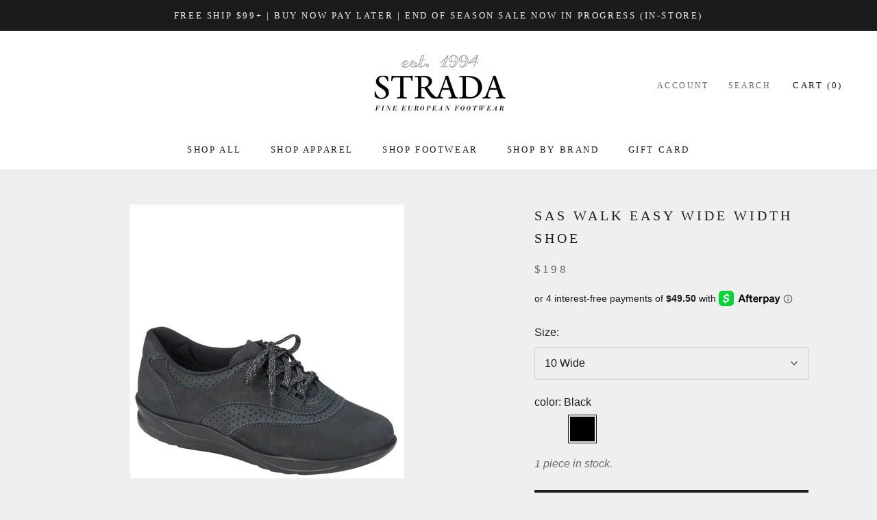

--- FILE ---
content_type: text/html; charset=utf-8
request_url: https://strada-shoes.com/products/sas-walk-easy-nero-wide-shoe
body_size: 32554
content:
<!doctype html>

<html class="no-js" lang="en">
  <head>
 
<meta charset="utf-8"> 
    <meta http-equiv="X-UA-Compatible" content="IE=edge,chrome=1">
    <meta name="viewport" content="width=device-width, initial-scale=1.0, height=device-height, minimum-scale=1.0, maximum-scale=1.0">
    <meta name="theme-color" content="">

    <title>
      SAS Walk Easy Nero Wide Shoe Strada Shoes Northampton, MA
    </title><meta name="description" content="Take the next step in comfort with Walk Easy by SAS.  This innovative, stylish shoe feels even better than it looks. S-Motion Technology® provides the support you need to keep moving, while our TRIPAD® system and a soft, lightweight sole relieve pressure on your feet. The laces slide easily, providing even tension acro"><link rel="canonical" href="https://strada-shoes.com/products/sas-walk-easy-nero-wide-shoe"><link rel="shortcut icon" href="//strada-shoes.com/cdn/shop/files/childs-shoes-and-socks_96x.jpg?v=1614289530" type="image/png"><meta property="og:type" content="product">
  <meta property="og:title" content="SAS Walk Easy Wide Width Shoe"><meta property="og:image" content="http://strada-shoes.com/cdn/shop/products/sas-walk-easy-walking-shoes-nero__50023_1024x.jpg?v=1696496797">
    <meta property="og:image:secure_url" content="https://strada-shoes.com/cdn/shop/products/sas-walk-easy-walking-shoes-nero__50023_1024x.jpg?v=1696496797"><meta property="product:price:amount" content="198.00">
  <meta property="product:price:currency" content="USD"><meta property="og:description" content="Take the next step in comfort with Walk Easy by SAS.  This innovative, stylish shoe feels even better than it looks. S-Motion Technology® provides the support you need to keep moving, while our TRIPAD® system and a soft, lightweight sole relieve pressure on your feet. The laces slide easily, providing even tension acro"><meta property="og:url" content="https://strada-shoes.com/products/sas-walk-easy-nero-wide-shoe">
<meta property="og:site_name" content="Strada"><meta name="twitter:card" content="summary"><meta name="twitter:title" content="SAS Walk Easy Wide Width Shoe">
  <meta name="twitter:description" content="Take the next step in comfort with Walk Easy by SAS.  This innovative, stylish shoe feels even better than it looks. S-Motion Technology® provides the support you need to keep moving, while our TRIPAD® system and a soft, lightweight sole relieve pressure on your feet. The laces slide easily, providing even tension across the instep. Move freely and rest easily in this cute, comfortable design.
This style has met the standards set by Medicare. Please see your doctor for details and qualifications.
This item features a removable footbed.">
  <meta name="twitter:image" content="https://strada-shoes.com/cdn/shop/products/sas-walk-easy-walking-shoes-nero__50023_600x600_crop_center.jpg?v=1696496797">

    <script>window.performance && window.performance.mark && window.performance.mark('shopify.content_for_header.start');</script><meta id="shopify-digital-wallet" name="shopify-digital-wallet" content="/29464526941/digital_wallets/dialog">
<meta name="shopify-checkout-api-token" content="bea5331617771b10662dee380cd6e925">
<link rel="alternate" type="application/json+oembed" href="https://strada-shoes.com/products/sas-walk-easy-nero-wide-shoe.oembed">
<script async="async" src="/checkouts/internal/preloads.js?locale=en-US"></script>
<link rel="preconnect" href="https://shop.app" crossorigin="anonymous">
<script async="async" src="https://shop.app/checkouts/internal/preloads.js?locale=en-US&shop_id=29464526941" crossorigin="anonymous"></script>
<script id="apple-pay-shop-capabilities" type="application/json">{"shopId":29464526941,"countryCode":"US","currencyCode":"USD","merchantCapabilities":["supports3DS"],"merchantId":"gid:\/\/shopify\/Shop\/29464526941","merchantName":"Strada","requiredBillingContactFields":["postalAddress","email"],"requiredShippingContactFields":["postalAddress","email"],"shippingType":"shipping","supportedNetworks":["visa","masterCard","amex","discover","elo","jcb"],"total":{"type":"pending","label":"Strada","amount":"1.00"},"shopifyPaymentsEnabled":true,"supportsSubscriptions":true}</script>
<script id="shopify-features" type="application/json">{"accessToken":"bea5331617771b10662dee380cd6e925","betas":["rich-media-storefront-analytics"],"domain":"strada-shoes.com","predictiveSearch":true,"shopId":29464526941,"locale":"en"}</script>
<script>var Shopify = Shopify || {};
Shopify.shop = "strada-shoes.myshopify.com";
Shopify.locale = "en";
Shopify.currency = {"active":"USD","rate":"1.0"};
Shopify.country = "US";
Shopify.theme = {"name":"Prestige [AP Edits 8\/11\/20]","id":83144081501,"schema_name":"Prestige","schema_version":"4.7.2","theme_store_id":855,"role":"main"};
Shopify.theme.handle = "null";
Shopify.theme.style = {"id":null,"handle":null};
Shopify.cdnHost = "strada-shoes.com/cdn";
Shopify.routes = Shopify.routes || {};
Shopify.routes.root = "/";</script>
<script type="module">!function(o){(o.Shopify=o.Shopify||{}).modules=!0}(window);</script>
<script>!function(o){function n(){var o=[];function n(){o.push(Array.prototype.slice.apply(arguments))}return n.q=o,n}var t=o.Shopify=o.Shopify||{};t.loadFeatures=n(),t.autoloadFeatures=n()}(window);</script>
<script>
  window.ShopifyPay = window.ShopifyPay || {};
  window.ShopifyPay.apiHost = "shop.app\/pay";
  window.ShopifyPay.redirectState = null;
</script>
<script id="shop-js-analytics" type="application/json">{"pageType":"product"}</script>
<script defer="defer" async type="module" src="//strada-shoes.com/cdn/shopifycloud/shop-js/modules/v2/client.init-shop-cart-sync_BN7fPSNr.en.esm.js"></script>
<script defer="defer" async type="module" src="//strada-shoes.com/cdn/shopifycloud/shop-js/modules/v2/chunk.common_Cbph3Kss.esm.js"></script>
<script defer="defer" async type="module" src="//strada-shoes.com/cdn/shopifycloud/shop-js/modules/v2/chunk.modal_DKumMAJ1.esm.js"></script>
<script type="module">
  await import("//strada-shoes.com/cdn/shopifycloud/shop-js/modules/v2/client.init-shop-cart-sync_BN7fPSNr.en.esm.js");
await import("//strada-shoes.com/cdn/shopifycloud/shop-js/modules/v2/chunk.common_Cbph3Kss.esm.js");
await import("//strada-shoes.com/cdn/shopifycloud/shop-js/modules/v2/chunk.modal_DKumMAJ1.esm.js");

  window.Shopify.SignInWithShop?.initShopCartSync?.({"fedCMEnabled":true,"windoidEnabled":true});

</script>
<script>
  window.Shopify = window.Shopify || {};
  if (!window.Shopify.featureAssets) window.Shopify.featureAssets = {};
  window.Shopify.featureAssets['shop-js'] = {"shop-cart-sync":["modules/v2/client.shop-cart-sync_CJVUk8Jm.en.esm.js","modules/v2/chunk.common_Cbph3Kss.esm.js","modules/v2/chunk.modal_DKumMAJ1.esm.js"],"init-fed-cm":["modules/v2/client.init-fed-cm_7Fvt41F4.en.esm.js","modules/v2/chunk.common_Cbph3Kss.esm.js","modules/v2/chunk.modal_DKumMAJ1.esm.js"],"init-shop-email-lookup-coordinator":["modules/v2/client.init-shop-email-lookup-coordinator_Cc088_bR.en.esm.js","modules/v2/chunk.common_Cbph3Kss.esm.js","modules/v2/chunk.modal_DKumMAJ1.esm.js"],"init-windoid":["modules/v2/client.init-windoid_hPopwJRj.en.esm.js","modules/v2/chunk.common_Cbph3Kss.esm.js","modules/v2/chunk.modal_DKumMAJ1.esm.js"],"shop-button":["modules/v2/client.shop-button_B0jaPSNF.en.esm.js","modules/v2/chunk.common_Cbph3Kss.esm.js","modules/v2/chunk.modal_DKumMAJ1.esm.js"],"shop-cash-offers":["modules/v2/client.shop-cash-offers_DPIskqss.en.esm.js","modules/v2/chunk.common_Cbph3Kss.esm.js","modules/v2/chunk.modal_DKumMAJ1.esm.js"],"shop-toast-manager":["modules/v2/client.shop-toast-manager_CK7RT69O.en.esm.js","modules/v2/chunk.common_Cbph3Kss.esm.js","modules/v2/chunk.modal_DKumMAJ1.esm.js"],"init-shop-cart-sync":["modules/v2/client.init-shop-cart-sync_BN7fPSNr.en.esm.js","modules/v2/chunk.common_Cbph3Kss.esm.js","modules/v2/chunk.modal_DKumMAJ1.esm.js"],"init-customer-accounts-sign-up":["modules/v2/client.init-customer-accounts-sign-up_CfPf4CXf.en.esm.js","modules/v2/client.shop-login-button_DeIztwXF.en.esm.js","modules/v2/chunk.common_Cbph3Kss.esm.js","modules/v2/chunk.modal_DKumMAJ1.esm.js"],"pay-button":["modules/v2/client.pay-button_CgIwFSYN.en.esm.js","modules/v2/chunk.common_Cbph3Kss.esm.js","modules/v2/chunk.modal_DKumMAJ1.esm.js"],"init-customer-accounts":["modules/v2/client.init-customer-accounts_DQ3x16JI.en.esm.js","modules/v2/client.shop-login-button_DeIztwXF.en.esm.js","modules/v2/chunk.common_Cbph3Kss.esm.js","modules/v2/chunk.modal_DKumMAJ1.esm.js"],"avatar":["modules/v2/client.avatar_BTnouDA3.en.esm.js"],"init-shop-for-new-customer-accounts":["modules/v2/client.init-shop-for-new-customer-accounts_CsZy_esa.en.esm.js","modules/v2/client.shop-login-button_DeIztwXF.en.esm.js","modules/v2/chunk.common_Cbph3Kss.esm.js","modules/v2/chunk.modal_DKumMAJ1.esm.js"],"shop-follow-button":["modules/v2/client.shop-follow-button_BRMJjgGd.en.esm.js","modules/v2/chunk.common_Cbph3Kss.esm.js","modules/v2/chunk.modal_DKumMAJ1.esm.js"],"checkout-modal":["modules/v2/client.checkout-modal_B9Drz_yf.en.esm.js","modules/v2/chunk.common_Cbph3Kss.esm.js","modules/v2/chunk.modal_DKumMAJ1.esm.js"],"shop-login-button":["modules/v2/client.shop-login-button_DeIztwXF.en.esm.js","modules/v2/chunk.common_Cbph3Kss.esm.js","modules/v2/chunk.modal_DKumMAJ1.esm.js"],"lead-capture":["modules/v2/client.lead-capture_DXYzFM3R.en.esm.js","modules/v2/chunk.common_Cbph3Kss.esm.js","modules/v2/chunk.modal_DKumMAJ1.esm.js"],"shop-login":["modules/v2/client.shop-login_CA5pJqmO.en.esm.js","modules/v2/chunk.common_Cbph3Kss.esm.js","modules/v2/chunk.modal_DKumMAJ1.esm.js"],"payment-terms":["modules/v2/client.payment-terms_BxzfvcZJ.en.esm.js","modules/v2/chunk.common_Cbph3Kss.esm.js","modules/v2/chunk.modal_DKumMAJ1.esm.js"]};
</script>
<script>(function() {
  var isLoaded = false;
  function asyncLoad() {
    if (isLoaded) return;
    isLoaded = true;
    var urls = ["\/\/backinstock.useamp.com\/widget\/27938_1767155482.js?category=bis\u0026v=6\u0026shop=strada-shoes.myshopify.com"];
    for (var i = 0; i < urls.length; i++) {
      var s = document.createElement('script');
      s.type = 'text/javascript';
      s.async = true;
      s.src = urls[i];
      var x = document.getElementsByTagName('script')[0];
      x.parentNode.insertBefore(s, x);
    }
  };
  if(window.attachEvent) {
    window.attachEvent('onload', asyncLoad);
  } else {
    window.addEventListener('load', asyncLoad, false);
  }
})();</script>
<script id="__st">var __st={"a":29464526941,"offset":-18000,"reqid":"005bec4e-a7ff-48e1-af1f-c7f7b0dab9c3-1769881790","pageurl":"strada-shoes.com\/products\/sas-walk-easy-nero-wide-shoe","u":"d805771a729e","p":"product","rtyp":"product","rid":7152261955677};</script>
<script>window.ShopifyPaypalV4VisibilityTracking = true;</script>
<script id="captcha-bootstrap">!function(){'use strict';const t='contact',e='account',n='new_comment',o=[[t,t],['blogs',n],['comments',n],[t,'customer']],c=[[e,'customer_login'],[e,'guest_login'],[e,'recover_customer_password'],[e,'create_customer']],r=t=>t.map((([t,e])=>`form[action*='/${t}']:not([data-nocaptcha='true']) input[name='form_type'][value='${e}']`)).join(','),a=t=>()=>t?[...document.querySelectorAll(t)].map((t=>t.form)):[];function s(){const t=[...o],e=r(t);return a(e)}const i='password',u='form_key',d=['recaptcha-v3-token','g-recaptcha-response','h-captcha-response',i],f=()=>{try{return window.sessionStorage}catch{return}},m='__shopify_v',_=t=>t.elements[u];function p(t,e,n=!1){try{const o=window.sessionStorage,c=JSON.parse(o.getItem(e)),{data:r}=function(t){const{data:e,action:n}=t;return t[m]||n?{data:e,action:n}:{data:t,action:n}}(c);for(const[e,n]of Object.entries(r))t.elements[e]&&(t.elements[e].value=n);n&&o.removeItem(e)}catch(o){console.error('form repopulation failed',{error:o})}}const l='form_type',E='cptcha';function T(t){t.dataset[E]=!0}const w=window,h=w.document,L='Shopify',v='ce_forms',y='captcha';let A=!1;((t,e)=>{const n=(g='f06e6c50-85a8-45c8-87d0-21a2b65856fe',I='https://cdn.shopify.com/shopifycloud/storefront-forms-hcaptcha/ce_storefront_forms_captcha_hcaptcha.v1.5.2.iife.js',D={infoText:'Protected by hCaptcha',privacyText:'Privacy',termsText:'Terms'},(t,e,n)=>{const o=w[L][v],c=o.bindForm;if(c)return c(t,g,e,D).then(n);var r;o.q.push([[t,g,e,D],n]),r=I,A||(h.body.append(Object.assign(h.createElement('script'),{id:'captcha-provider',async:!0,src:r})),A=!0)});var g,I,D;w[L]=w[L]||{},w[L][v]=w[L][v]||{},w[L][v].q=[],w[L][y]=w[L][y]||{},w[L][y].protect=function(t,e){n(t,void 0,e),T(t)},Object.freeze(w[L][y]),function(t,e,n,w,h,L){const[v,y,A,g]=function(t,e,n){const i=e?o:[],u=t?c:[],d=[...i,...u],f=r(d),m=r(i),_=r(d.filter((([t,e])=>n.includes(e))));return[a(f),a(m),a(_),s()]}(w,h,L),I=t=>{const e=t.target;return e instanceof HTMLFormElement?e:e&&e.form},D=t=>v().includes(t);t.addEventListener('submit',(t=>{const e=I(t);if(!e)return;const n=D(e)&&!e.dataset.hcaptchaBound&&!e.dataset.recaptchaBound,o=_(e),c=g().includes(e)&&(!o||!o.value);(n||c)&&t.preventDefault(),c&&!n&&(function(t){try{if(!f())return;!function(t){const e=f();if(!e)return;const n=_(t);if(!n)return;const o=n.value;o&&e.removeItem(o)}(t);const e=Array.from(Array(32),(()=>Math.random().toString(36)[2])).join('');!function(t,e){_(t)||t.append(Object.assign(document.createElement('input'),{type:'hidden',name:u})),t.elements[u].value=e}(t,e),function(t,e){const n=f();if(!n)return;const o=[...t.querySelectorAll(`input[type='${i}']`)].map((({name:t})=>t)),c=[...d,...o],r={};for(const[a,s]of new FormData(t).entries())c.includes(a)||(r[a]=s);n.setItem(e,JSON.stringify({[m]:1,action:t.action,data:r}))}(t,e)}catch(e){console.error('failed to persist form',e)}}(e),e.submit())}));const S=(t,e)=>{t&&!t.dataset[E]&&(n(t,e.some((e=>e===t))),T(t))};for(const o of['focusin','change'])t.addEventListener(o,(t=>{const e=I(t);D(e)&&S(e,y())}));const B=e.get('form_key'),M=e.get(l),P=B&&M;t.addEventListener('DOMContentLoaded',(()=>{const t=y();if(P)for(const e of t)e.elements[l].value===M&&p(e,B);[...new Set([...A(),...v().filter((t=>'true'===t.dataset.shopifyCaptcha))])].forEach((e=>S(e,t)))}))}(h,new URLSearchParams(w.location.search),n,t,e,['guest_login'])})(!0,!0)}();</script>
<script integrity="sha256-4kQ18oKyAcykRKYeNunJcIwy7WH5gtpwJnB7kiuLZ1E=" data-source-attribution="shopify.loadfeatures" defer="defer" src="//strada-shoes.com/cdn/shopifycloud/storefront/assets/storefront/load_feature-a0a9edcb.js" crossorigin="anonymous"></script>
<script crossorigin="anonymous" defer="defer" src="//strada-shoes.com/cdn/shopifycloud/storefront/assets/shopify_pay/storefront-65b4c6d7.js?v=20250812"></script>
<script data-source-attribution="shopify.dynamic_checkout.dynamic.init">var Shopify=Shopify||{};Shopify.PaymentButton=Shopify.PaymentButton||{isStorefrontPortableWallets:!0,init:function(){window.Shopify.PaymentButton.init=function(){};var t=document.createElement("script");t.src="https://strada-shoes.com/cdn/shopifycloud/portable-wallets/latest/portable-wallets.en.js",t.type="module",document.head.appendChild(t)}};
</script>
<script data-source-attribution="shopify.dynamic_checkout.buyer_consent">
  function portableWalletsHideBuyerConsent(e){var t=document.getElementById("shopify-buyer-consent"),n=document.getElementById("shopify-subscription-policy-button");t&&n&&(t.classList.add("hidden"),t.setAttribute("aria-hidden","true"),n.removeEventListener("click",e))}function portableWalletsShowBuyerConsent(e){var t=document.getElementById("shopify-buyer-consent"),n=document.getElementById("shopify-subscription-policy-button");t&&n&&(t.classList.remove("hidden"),t.removeAttribute("aria-hidden"),n.addEventListener("click",e))}window.Shopify?.PaymentButton&&(window.Shopify.PaymentButton.hideBuyerConsent=portableWalletsHideBuyerConsent,window.Shopify.PaymentButton.showBuyerConsent=portableWalletsShowBuyerConsent);
</script>
<script data-source-attribution="shopify.dynamic_checkout.cart.bootstrap">document.addEventListener("DOMContentLoaded",(function(){function t(){return document.querySelector("shopify-accelerated-checkout-cart, shopify-accelerated-checkout")}if(t())Shopify.PaymentButton.init();else{new MutationObserver((function(e,n){t()&&(Shopify.PaymentButton.init(),n.disconnect())})).observe(document.body,{childList:!0,subtree:!0})}}));
</script>
<link id="shopify-accelerated-checkout-styles" rel="stylesheet" media="screen" href="https://strada-shoes.com/cdn/shopifycloud/portable-wallets/latest/accelerated-checkout-backwards-compat.css" crossorigin="anonymous">
<style id="shopify-accelerated-checkout-cart">
        #shopify-buyer-consent {
  margin-top: 1em;
  display: inline-block;
  width: 100%;
}

#shopify-buyer-consent.hidden {
  display: none;
}

#shopify-subscription-policy-button {
  background: none;
  border: none;
  padding: 0;
  text-decoration: underline;
  font-size: inherit;
  cursor: pointer;
}

#shopify-subscription-policy-button::before {
  box-shadow: none;
}

      </style>

<script>window.performance && window.performance.mark && window.performance.mark('shopify.content_for_header.end');</script>

    <link rel="stylesheet" href="//strada-shoes.com/cdn/shop/t/5/assets/theme.scss.css?v=70315348041908166621759259758">

    <script>
      // This allows to expose several variables to the global scope, to be used in scripts
      window.theme = {
        pageType: "product",
        moneyFormat: "${{amount}}",
        moneyWithCurrencyFormat: "${{amount}} USD",
        productImageSize: "natural",
        searchMode: "product",
        showPageTransition: true,
        showElementStaggering: false,
        showImageZooming: true
      };

      window.routes = {
        rootUrl: "\/",
        cartUrl: "\/cart",
        cartAddUrl: "\/cart\/add",
        cartChangeUrl: "\/cart\/change",
        searchUrl: "\/search",
        productRecommendationsUrl: "\/recommendations\/products"
      };

      window.languages = {
        cartAddNote: "Add Order Note",
        cartEditNote: "Edit Order Note",
        productImageLoadingError: "This image could not be loaded. Please try to reload the page.",
        productFormAddToCart: "Add to cart",
        productFormUnavailable: "Unavailable",
        productFormSoldOut: "Sold Out",
        shippingEstimatorOneResult: "1 option available:",
        shippingEstimatorMoreResults: "{{count}} options available:",
        shippingEstimatorNoResults: "No shipping could be found"
      };

      window.lazySizesConfig = {
        loadHidden: false,
        hFac: 0.5,
        expFactor: 2,
        ricTimeout: 150,
        lazyClass: 'Image--lazyLoad',
        loadingClass: 'Image--lazyLoading',
        loadedClass: 'Image--lazyLoaded'
      };

      document.documentElement.className = document.documentElement.className.replace('no-js', 'js');
      document.documentElement.style.setProperty('--window-height', window.innerHeight + 'px');

      // We do a quick detection of some features (we could use Modernizr but for so little...)
      (function() {
        document.documentElement.className += ((window.CSS && window.CSS.supports('(position: sticky) or (position: -webkit-sticky)')) ? ' supports-sticky' : ' no-supports-sticky');
        document.documentElement.className += (window.matchMedia('(-moz-touch-enabled: 1), (hover: none)')).matches ? ' no-supports-hover' : ' supports-hover';
      }());
    </script>

    <script src="//strada-shoes.com/cdn/shop/t/5/assets/lazysizes.min.js?v=174358363404432586981597189861" async></script><script src="https://polyfill-fastly.net/v3/polyfill.min.js?unknown=polyfill&features=fetch,Element.prototype.closest,Element.prototype.remove,Element.prototype.classList,Array.prototype.includes,Array.prototype.fill,Object.assign,CustomEvent,IntersectionObserver,IntersectionObserverEntry,URL" defer></script>
    <script src="//strada-shoes.com/cdn/shop/t/5/assets/libs.min.js?v=26178543184394469741597189862" defer></script>
    <script src="//strada-shoes.com/cdn/shop/t/5/assets/theme.min.js?v=101812004007097122321597189865" defer></script>
    <script src="//strada-shoes.com/cdn/shop/t/5/assets/custom.js?v=183944157590872491501597189860" defer></script>

    <script>
      (function () {
        window.onpageshow = function() {
          if (window.theme.showPageTransition) {
            var pageTransition = document.querySelector('.PageTransition');

            if (pageTransition) {
              pageTransition.style.visibility = 'visible';
              pageTransition.style.opacity = '0';
            }
          }

          // When the page is loaded from the cache, we have to reload the cart content
          document.documentElement.dispatchEvent(new CustomEvent('cart:refresh', {
            bubbles: true
          }));
        };
      })();
    </script>

    
  <script type="application/ld+json">
  {
    "@context": "http://schema.org",
    "@type": "Product",
    "offers": [{
          "@type": "Offer",
          "name": "8.5 Wide \/ Nero",
          "availability":"https://schema.org/OutOfStock",
          "price": 198.0,
          "priceCurrency": "USD",
          "priceValidUntil": "2026-02-10","sku": "27425","url": "/products/sas-walk-easy-nero-wide-shoe/products/sas-walk-easy-nero-wide-shoe?variant=41193251930205"
        },
{
          "@type": "Offer",
          "name": "7.5 Wide \/ Nero",
          "availability":"https://schema.org/OutOfStock",
          "price": 198.0,
          "priceCurrency": "USD",
          "priceValidUntil": "2026-02-10","sku": "27423","url": "/products/sas-walk-easy-nero-wide-shoe/products/sas-walk-easy-nero-wide-shoe?variant=41193251962973"
        },
{
          "@type": "Offer",
          "name": "8 Wide \/ Nero",
          "availability":"https://schema.org/OutOfStock",
          "price": 198.0,
          "priceCurrency": "USD",
          "priceValidUntil": "2026-02-10","sku": "27424","url": "/products/sas-walk-easy-nero-wide-shoe/products/sas-walk-easy-nero-wide-shoe?variant=41193251995741"
        },
{
          "@type": "Offer",
          "name": "9 Wide \/ Nero",
          "availability":"https://schema.org/OutOfStock",
          "price": 198.0,
          "priceCurrency": "USD",
          "priceValidUntil": "2026-02-10","sku": "27426","url": "/products/sas-walk-easy-nero-wide-shoe/products/sas-walk-easy-nero-wide-shoe?variant=41193252028509"
        },
{
          "@type": "Offer",
          "name": "10 Wide \/ Nero",
          "availability":"https://schema.org/OutOfStock",
          "price": 198.0,
          "priceCurrency": "USD",
          "priceValidUntil": "2026-02-10","sku": "27427","url": "/products/sas-walk-easy-nero-wide-shoe/products/sas-walk-easy-nero-wide-shoe?variant=41193252061277"
        },
{
          "@type": "Offer",
          "name": "9.5 Wide \/ Nero",
          "availability":"https://schema.org/OutOfStock",
          "price": 198.0,
          "priceCurrency": "USD",
          "priceValidUntil": "2026-02-10","sku": "27428","url": "/products/sas-walk-easy-nero-wide-shoe/products/sas-walk-easy-nero-wide-shoe?variant=41193252094045"
        },
{
          "@type": "Offer",
          "name": "7.5 Wide \/ Black",
          "availability":"https://schema.org/OutOfStock",
          "price": 198.0,
          "priceCurrency": "USD",
          "priceValidUntil": "2026-02-10","sku": "30269","url": "/products/sas-walk-easy-nero-wide-shoe/products/sas-walk-easy-nero-wide-shoe?variant=42723393470557"
        },
{
          "@type": "Offer",
          "name": "8 Wide \/ Black",
          "availability":"https://schema.org/OutOfStock",
          "price": 198.0,
          "priceCurrency": "USD",
          "priceValidUntil": "2026-02-10","sku": "30270","url": "/products/sas-walk-easy-nero-wide-shoe/products/sas-walk-easy-nero-wide-shoe?variant=42723393568861"
        },
{
          "@type": "Offer",
          "name": "8.5 Wide \/ Black",
          "availability":"https://schema.org/OutOfStock",
          "price": 198.0,
          "priceCurrency": "USD",
          "priceValidUntil": "2026-02-10","sku": "30271","url": "/products/sas-walk-easy-nero-wide-shoe/products/sas-walk-easy-nero-wide-shoe?variant=42723393634397"
        },
{
          "@type": "Offer",
          "name": "9 Wide \/ Black",
          "availability":"https://schema.org/OutOfStock",
          "price": 198.0,
          "priceCurrency": "USD",
          "priceValidUntil": "2026-02-10","sku": "30272","url": "/products/sas-walk-easy-nero-wide-shoe/products/sas-walk-easy-nero-wide-shoe?variant=42723393699933"
        },
{
          "@type": "Offer",
          "name": "10 Wide \/ Black",
          "availability":"https://schema.org/InStock",
          "price": 198.0,
          "priceCurrency": "USD",
          "priceValidUntil": "2026-02-10","sku": "30273","url": "/products/sas-walk-easy-nero-wide-shoe/products/sas-walk-easy-nero-wide-shoe?variant=42723393798237"
        },
{
          "@type": "Offer",
          "name": "9.5 Wide \/ Black",
          "availability":"https://schema.org/OutOfStock",
          "price": 198.0,
          "priceCurrency": "USD",
          "priceValidUntil": "2026-02-10","sku": "30274","url": "/products/sas-walk-easy-nero-wide-shoe/products/sas-walk-easy-nero-wide-shoe?variant=42723393831005"
        }
],
    "brand": {
      "name": "SAS"
    },
    "name": "SAS Walk Easy Wide Width Shoe",
    "description": "Take the next step in comfort with Walk Easy by SAS.  This innovative, stylish shoe feels even better than it looks. S-Motion Technology® provides the support you need to keep moving, while our TRIPAD® system and a soft, lightweight sole relieve pressure on your feet. The laces slide easily, providing even tension across the instep. Move freely and rest easily in this cute, comfortable design.\nThis style has met the standards set by Medicare. Please see your doctor for details and qualifications.\nThis item features a removable footbed.",
    "category": "Shoes",
    "url": "/products/sas-walk-easy-nero-wide-shoe/products/sas-walk-easy-nero-wide-shoe",
    "sku": "30273",
    "image": {
      "@type": "ImageObject",
      "url": "https://strada-shoes.com/cdn/shop/products/sas-walk-easy-walking-shoes-nero__50023_1024x.jpg?v=1696496797",
      "image": "https://strada-shoes.com/cdn/shop/products/sas-walk-easy-walking-shoes-nero__50023_1024x.jpg?v=1696496797",
      "name": "SAS Walk Easy Wide Width Shoe",
      "width": "1024",
      "height": "1024"
    }
  }
  </script>



  <script type="application/ld+json">
  {
    "@context": "http://schema.org",
    "@type": "BreadcrumbList",
  "itemListElement": [{
      "@type": "ListItem",
      "position": 1,
      "name": "Translation missing: en.general.breadcrumb.home",
      "item": "https://strada-shoes.com"
    },{
          "@type": "ListItem",
          "position": 2,
          "name": "SAS Walk Easy Wide Width Shoe",
          "item": "https://strada-shoes.com/products/sas-walk-easy-nero-wide-shoe"
        }]
  }
  </script>

  

<!-- BEGIN app block: shopify://apps/pagefly-page-builder/blocks/app-embed/83e179f7-59a0-4589-8c66-c0dddf959200 -->

<!-- BEGIN app snippet: pagefly-cro-ab-testing-main -->







<script>
  ;(function () {
    const url = new URL(window.location)
    const viewParam = url.searchParams.get('view')
    if (viewParam && viewParam.includes('variant-pf-')) {
      url.searchParams.set('pf_v', viewParam)
      url.searchParams.delete('view')
      window.history.replaceState({}, '', url)
    }
  })()
</script>



<script type='module'>
  
  window.PAGEFLY_CRO = window.PAGEFLY_CRO || {}

  window.PAGEFLY_CRO['data_debug'] = {
    original_template_suffix: "all_products",
    allow_ab_test: false,
    ab_test_start_time: 0,
    ab_test_end_time: 0,
    today_date_time: 1769881790000,
  }
  window.PAGEFLY_CRO['GA4'] = { enabled: false}
</script>

<!-- END app snippet -->








  <script src='https://cdn.shopify.com/extensions/019bf883-1122-7445-9dca-5d60e681c2c8/pagefly-page-builder-216/assets/pagefly-helper.js' defer='defer'></script>

  <script src='https://cdn.shopify.com/extensions/019bf883-1122-7445-9dca-5d60e681c2c8/pagefly-page-builder-216/assets/pagefly-general-helper.js' defer='defer'></script>

  <script src='https://cdn.shopify.com/extensions/019bf883-1122-7445-9dca-5d60e681c2c8/pagefly-page-builder-216/assets/pagefly-snap-slider.js' defer='defer'></script>

  <script src='https://cdn.shopify.com/extensions/019bf883-1122-7445-9dca-5d60e681c2c8/pagefly-page-builder-216/assets/pagefly-slideshow-v3.js' defer='defer'></script>

  <script src='https://cdn.shopify.com/extensions/019bf883-1122-7445-9dca-5d60e681c2c8/pagefly-page-builder-216/assets/pagefly-slideshow-v4.js' defer='defer'></script>

  <script src='https://cdn.shopify.com/extensions/019bf883-1122-7445-9dca-5d60e681c2c8/pagefly-page-builder-216/assets/pagefly-glider.js' defer='defer'></script>

  <script src='https://cdn.shopify.com/extensions/019bf883-1122-7445-9dca-5d60e681c2c8/pagefly-page-builder-216/assets/pagefly-slideshow-v1-v2.js' defer='defer'></script>

  <script src='https://cdn.shopify.com/extensions/019bf883-1122-7445-9dca-5d60e681c2c8/pagefly-page-builder-216/assets/pagefly-product-media.js' defer='defer'></script>

  <script src='https://cdn.shopify.com/extensions/019bf883-1122-7445-9dca-5d60e681c2c8/pagefly-page-builder-216/assets/pagefly-product.js' defer='defer'></script>


<script id='pagefly-helper-data' type='application/json'>
  {
    "page_optimization": {
      "assets_prefetching": false
    },
    "elements_asset_mapper": {
      "Accordion": "https://cdn.shopify.com/extensions/019bf883-1122-7445-9dca-5d60e681c2c8/pagefly-page-builder-216/assets/pagefly-accordion.js",
      "Accordion3": "https://cdn.shopify.com/extensions/019bf883-1122-7445-9dca-5d60e681c2c8/pagefly-page-builder-216/assets/pagefly-accordion3.js",
      "CountDown": "https://cdn.shopify.com/extensions/019bf883-1122-7445-9dca-5d60e681c2c8/pagefly-page-builder-216/assets/pagefly-countdown.js",
      "GMap1": "https://cdn.shopify.com/extensions/019bf883-1122-7445-9dca-5d60e681c2c8/pagefly-page-builder-216/assets/pagefly-gmap.js",
      "GMap2": "https://cdn.shopify.com/extensions/019bf883-1122-7445-9dca-5d60e681c2c8/pagefly-page-builder-216/assets/pagefly-gmap.js",
      "GMapBasicV2": "https://cdn.shopify.com/extensions/019bf883-1122-7445-9dca-5d60e681c2c8/pagefly-page-builder-216/assets/pagefly-gmap.js",
      "GMapAdvancedV2": "https://cdn.shopify.com/extensions/019bf883-1122-7445-9dca-5d60e681c2c8/pagefly-page-builder-216/assets/pagefly-gmap.js",
      "HTML.Video": "https://cdn.shopify.com/extensions/019bf883-1122-7445-9dca-5d60e681c2c8/pagefly-page-builder-216/assets/pagefly-htmlvideo.js",
      "HTML.Video2": "https://cdn.shopify.com/extensions/019bf883-1122-7445-9dca-5d60e681c2c8/pagefly-page-builder-216/assets/pagefly-htmlvideo2.js",
      "HTML.Video3": "https://cdn.shopify.com/extensions/019bf883-1122-7445-9dca-5d60e681c2c8/pagefly-page-builder-216/assets/pagefly-htmlvideo2.js",
      "BackgroundVideo": "https://cdn.shopify.com/extensions/019bf883-1122-7445-9dca-5d60e681c2c8/pagefly-page-builder-216/assets/pagefly-htmlvideo2.js",
      "Instagram": "https://cdn.shopify.com/extensions/019bf883-1122-7445-9dca-5d60e681c2c8/pagefly-page-builder-216/assets/pagefly-instagram.js",
      "Instagram2": "https://cdn.shopify.com/extensions/019bf883-1122-7445-9dca-5d60e681c2c8/pagefly-page-builder-216/assets/pagefly-instagram.js",
      "Insta3": "https://cdn.shopify.com/extensions/019bf883-1122-7445-9dca-5d60e681c2c8/pagefly-page-builder-216/assets/pagefly-instagram3.js",
      "Tabs": "https://cdn.shopify.com/extensions/019bf883-1122-7445-9dca-5d60e681c2c8/pagefly-page-builder-216/assets/pagefly-tab.js",
      "Tabs3": "https://cdn.shopify.com/extensions/019bf883-1122-7445-9dca-5d60e681c2c8/pagefly-page-builder-216/assets/pagefly-tab3.js",
      "ProductBox": "https://cdn.shopify.com/extensions/019bf883-1122-7445-9dca-5d60e681c2c8/pagefly-page-builder-216/assets/pagefly-cart.js",
      "FBPageBox2": "https://cdn.shopify.com/extensions/019bf883-1122-7445-9dca-5d60e681c2c8/pagefly-page-builder-216/assets/pagefly-facebook.js",
      "FBLikeButton2": "https://cdn.shopify.com/extensions/019bf883-1122-7445-9dca-5d60e681c2c8/pagefly-page-builder-216/assets/pagefly-facebook.js",
      "TwitterFeed2": "https://cdn.shopify.com/extensions/019bf883-1122-7445-9dca-5d60e681c2c8/pagefly-page-builder-216/assets/pagefly-twitter.js",
      "Paragraph4": "https://cdn.shopify.com/extensions/019bf883-1122-7445-9dca-5d60e681c2c8/pagefly-page-builder-216/assets/pagefly-paragraph4.js",

      "AliReviews": "https://cdn.shopify.com/extensions/019bf883-1122-7445-9dca-5d60e681c2c8/pagefly-page-builder-216/assets/pagefly-3rd-elements.js",
      "BackInStock": "https://cdn.shopify.com/extensions/019bf883-1122-7445-9dca-5d60e681c2c8/pagefly-page-builder-216/assets/pagefly-3rd-elements.js",
      "GloboBackInStock": "https://cdn.shopify.com/extensions/019bf883-1122-7445-9dca-5d60e681c2c8/pagefly-page-builder-216/assets/pagefly-3rd-elements.js",
      "GrowaveWishlist": "https://cdn.shopify.com/extensions/019bf883-1122-7445-9dca-5d60e681c2c8/pagefly-page-builder-216/assets/pagefly-3rd-elements.js",
      "InfiniteOptionsShopPad": "https://cdn.shopify.com/extensions/019bf883-1122-7445-9dca-5d60e681c2c8/pagefly-page-builder-216/assets/pagefly-3rd-elements.js",
      "InkybayProductPersonalizer": "https://cdn.shopify.com/extensions/019bf883-1122-7445-9dca-5d60e681c2c8/pagefly-page-builder-216/assets/pagefly-3rd-elements.js",
      "LimeSpot": "https://cdn.shopify.com/extensions/019bf883-1122-7445-9dca-5d60e681c2c8/pagefly-page-builder-216/assets/pagefly-3rd-elements.js",
      "Loox": "https://cdn.shopify.com/extensions/019bf883-1122-7445-9dca-5d60e681c2c8/pagefly-page-builder-216/assets/pagefly-3rd-elements.js",
      "Opinew": "https://cdn.shopify.com/extensions/019bf883-1122-7445-9dca-5d60e681c2c8/pagefly-page-builder-216/assets/pagefly-3rd-elements.js",
      "Powr": "https://cdn.shopify.com/extensions/019bf883-1122-7445-9dca-5d60e681c2c8/pagefly-page-builder-216/assets/pagefly-3rd-elements.js",
      "ProductReviews": "https://cdn.shopify.com/extensions/019bf883-1122-7445-9dca-5d60e681c2c8/pagefly-page-builder-216/assets/pagefly-3rd-elements.js",
      "PushOwl": "https://cdn.shopify.com/extensions/019bf883-1122-7445-9dca-5d60e681c2c8/pagefly-page-builder-216/assets/pagefly-3rd-elements.js",
      "ReCharge": "https://cdn.shopify.com/extensions/019bf883-1122-7445-9dca-5d60e681c2c8/pagefly-page-builder-216/assets/pagefly-3rd-elements.js",
      "Rivyo": "https://cdn.shopify.com/extensions/019bf883-1122-7445-9dca-5d60e681c2c8/pagefly-page-builder-216/assets/pagefly-3rd-elements.js",
      "TrackingMore": "https://cdn.shopify.com/extensions/019bf883-1122-7445-9dca-5d60e681c2c8/pagefly-page-builder-216/assets/pagefly-3rd-elements.js",
      "Vitals": "https://cdn.shopify.com/extensions/019bf883-1122-7445-9dca-5d60e681c2c8/pagefly-page-builder-216/assets/pagefly-3rd-elements.js",
      "Wiser": "https://cdn.shopify.com/extensions/019bf883-1122-7445-9dca-5d60e681c2c8/pagefly-page-builder-216/assets/pagefly-3rd-elements.js"
    },
    "custom_elements_mapper": {
      "pf-click-action-element": "https://cdn.shopify.com/extensions/019bf883-1122-7445-9dca-5d60e681c2c8/pagefly-page-builder-216/assets/pagefly-click-action-element.js",
      "pf-dialog-element": "https://cdn.shopify.com/extensions/019bf883-1122-7445-9dca-5d60e681c2c8/pagefly-page-builder-216/assets/pagefly-dialog-element.js"
    }
  }
</script>


<!-- END app block --><!-- BEGIN app block: shopify://apps/ecomposer-builder/blocks/app-embed/a0fc26e1-7741-4773-8b27-39389b4fb4a0 --><!-- DNS Prefetch & Preconnect -->
<link rel="preconnect" href="https://cdn.ecomposer.app" crossorigin>
<link rel="dns-prefetch" href="https://cdn.ecomposer.app">

<link rel="prefetch" href="https://cdn.ecomposer.app/vendors/css/ecom-swiper@11.css" as="style">
<link rel="prefetch" href="https://cdn.ecomposer.app/vendors/js/ecom-swiper@11.0.5.js" as="script">
<link rel="prefetch" href="https://cdn.ecomposer.app/vendors/js/ecom_modal.js" as="script">

<!-- Global CSS --><!-- Custom CSS & JS --><!-- Open Graph Meta Tags for Pages --><!-- Critical Inline Styles -->
<style class="ecom-theme-helper">.ecom-animation{opacity:0}.ecom-animation.animate,.ecom-animation.ecom-animated{opacity:1}.ecom-cart-popup{display:grid;position:fixed;inset:0;z-index:9999999;align-content:center;padding:5px;justify-content:center;align-items:center;justify-items:center}.ecom-cart-popup::before{content:' ';position:absolute;background:#e5e5e5b3;inset:0}.ecom-ajax-loading{cursor:not-allowed;pointer-events:none;opacity:.6}#ecom-toast{visibility:hidden;max-width:50px;height:60px;margin:auto;background-color:#333;color:#fff;text-align:center;border-radius:2px;position:fixed;z-index:1;left:0;right:0;bottom:30px;font-size:17px;display:grid;grid-template-columns:50px auto;align-items:center;justify-content:start;align-content:center;justify-items:start}#ecom-toast.ecom-toast-show{visibility:visible;animation:ecomFadein .5s,ecomExpand .5s .5s,ecomStay 3s 1s,ecomShrink .5s 4s,ecomFadeout .5s 4.5s}#ecom-toast #ecom-toast-icon{width:50px;height:100%;box-sizing:border-box;background-color:#111;color:#fff;padding:5px}#ecom-toast .ecom-toast-icon-svg{width:100%;height:100%;position:relative;vertical-align:middle;margin:auto;text-align:center}#ecom-toast #ecom-toast-desc{color:#fff;padding:16px;overflow:hidden;white-space:nowrap}@media(max-width:768px){#ecom-toast #ecom-toast-desc{white-space:normal;min-width:250px}#ecom-toast{height:auto;min-height:60px}}.ecom__column-full-height{height:100%}@keyframes ecomFadein{from{bottom:0;opacity:0}to{bottom:30px;opacity:1}}@keyframes ecomExpand{from{min-width:50px}to{min-width:var(--ecom-max-width)}}@keyframes ecomStay{from{min-width:var(--ecom-max-width)}to{min-width:var(--ecom-max-width)}}@keyframes ecomShrink{from{min-width:var(--ecom-max-width)}to{min-width:50px}}@keyframes ecomFadeout{from{bottom:30px;opacity:1}to{bottom:60px;opacity:0}}</style>


<!-- EComposer Config Script -->
<script id="ecom-theme-helpers" async>
window.EComposer=window.EComposer||{};(function(){if(!this.configs)this.configs={};
this.initQuickview=function(){};this.configs.ajax_cart={enable:false};this.customer=false;this.proxy_path='/apps/ecomposer-visual-page-builder';
this.popupScriptUrl='https://cdn.shopify.com/extensions/019c0262-13fd-76c5-96e1-41becea92121/ecomposer-97/assets/ecom_popup.js';
this.routes={domain:'https://strada-shoes.com',root_url:'/',collections_url:'/collections',all_products_collection_url:'/collections/all',cart_url:'/cart',cart_add_url:'/cart/add',cart_change_url:'/cart/change',cart_clear_url:'/cart/clear',cart_update_url:'/cart/update',product_recommendations_url:'/recommendations/products'};
this.queryParams={};
if(window.location.search.length){new URLSearchParams(window.location.search).forEach((value,key)=>{this.queryParams[key]=value})}
this.money_format="${{amount}}";
this.money_with_currency_format="${{amount}} USD";
this.currencyCodeEnabled=null;this.abTestingData = [];this.formatMoney=function(t,e){const r=this.currencyCodeEnabled?this.money_with_currency_format:this.money_format;function a(t,e){return void 0===t?e:t}function o(t,e,r,o){if(e=a(e,2),r=a(r,","),o=a(o,"."),isNaN(t)||null==t)return 0;var n=(t=(t/100).toFixed(e)).split(".");return n[0].replace(/(\d)(?=(\d\d\d)+(?!\d))/g,"$1"+r)+(n[1]?o+n[1]:"")}"string"==typeof t&&(t=t.replace(".",""));var n="",i=/\{\{\s*(\w+)\s*\}\}/,s=e||r;switch(s.match(i)[1]){case"amount":n=o(t,2);break;case"amount_no_decimals":n=o(t,0);break;case"amount_with_comma_separator":n=o(t,2,".",",");break;case"amount_with_space_separator":n=o(t,2," ",",");break;case"amount_with_period_and_space_separator":n=o(t,2," ",".");break;case"amount_no_decimals_with_comma_separator":n=o(t,0,".",",");break;case"amount_no_decimals_with_space_separator":n=o(t,0," ");break;case"amount_with_apostrophe_separator":n=o(t,2,"'",".")}return s.replace(i,n)};
this.resizeImage=function(t,e){try{if(!e||"original"==e||"full"==e||"master"==e)return t;if(-1!==t.indexOf("cdn.shopify.com")||-1!==t.indexOf("/cdn/shop/")){var r=t.match(/\.(jpg|jpeg|gif|png|bmp|bitmap|tiff|tif|webp)((\#[0-9a-z\-]+)?(\?v=.*)?)?$/gim);if(null==r)return null;var a=t.split(r[0]),o=r[0];return a[0]+"_"+e+o}}catch(r){return t}return t};
this.getProduct=function(t){if(!t)return!1;let e=("/"===this.routes.root_url?"":this.routes.root_url)+"/products/"+t+".js?shop="+Shopify.shop;return window.ECOM_LIVE&&(e="/shop/builder/ajax/ecom-proxy/products/"+t+"?shop="+Shopify.shop),window.fetch(e,{headers:{"Content-Type":"application/json"}}).then(t=>t.ok?t.json():false)};
const u=new URLSearchParams(window.location.search);if(u.has("ecom-redirect")){const r=u.get("ecom-redirect");if(r){let d;try{d=decodeURIComponent(r)}catch{return}d=d.trim().replace(/[\r\n\t]/g,"");if(d.length>2e3)return;const p=["javascript:","data:","vbscript:","file:","ftp:","mailto:","tel:","sms:","chrome:","chrome-extension:","moz-extension:","ms-browser-extension:"],l=d.toLowerCase();for(const o of p)if(l.includes(o))return;const x=[/<script/i,/<\/script/i,/javascript:/i,/vbscript:/i,/onload=/i,/onerror=/i,/onclick=/i,/onmouseover=/i,/onfocus=/i,/onblur=/i,/onsubmit=/i,/onchange=/i,/alert\s*\(/i,/confirm\s*\(/i,/prompt\s*\(/i,/document\./i,/window\./i,/eval\s*\(/i];for(const t of x)if(t.test(d))return;if(d.startsWith("/")&&!d.startsWith("//")){if(!/^[a-zA-Z0-9\-._~:/?#[\]@!$&'()*+,;=%]+$/.test(d))return;if(d.includes("../")||d.includes("./"))return;window.location.href=d;return}if(!d.includes("://")&&!d.startsWith("//")){if(!/^[a-zA-Z0-9\-._~:/?#[\]@!$&'()*+,;=%]+$/.test(d))return;if(d.includes("../")||d.includes("./"))return;window.location.href="/"+d;return}let n;try{n=new URL(d)}catch{return}if(!["http:","https:"].includes(n.protocol))return;if(n.port&&(parseInt(n.port)<1||parseInt(n.port)>65535))return;const a=[window.location.hostname];if(a.includes(n.hostname)&&(n.href===d||n.toString()===d))window.location.href=d}}
}).bind(window.EComposer)();
if(window.Shopify&&window.Shopify.designMode&&window.top&&window.top.opener){window.addEventListener("load",function(){window.top.opener.postMessage({action:"ecomposer:loaded"},"*")})}
</script><!-- Toast Template -->
<script type="text/template" id="ecom-template-html"><!-- BEGIN app snippet: ecom-toast --><div id="ecom-toast"><div id="ecom-toast-icon"><svg xmlns="http://www.w3.org/2000/svg" class="ecom-toast-icon-svg ecom-toast-icon-info" fill="none" viewBox="0 0 24 24" stroke="currentColor"><path stroke-linecap="round" stroke-linejoin="round" stroke-width="2" d="M13 16h-1v-4h-1m1-4h.01M21 12a9 9 0 11-18 0 9 9 0 0118 0z"/></svg>
<svg class="ecom-toast-icon-svg ecom-toast-icon-success" xmlns="http://www.w3.org/2000/svg" viewBox="0 0 512 512"><path d="M256 8C119 8 8 119 8 256s111 248 248 248 248-111 248-248S393 8 256 8zm0 48c110.5 0 200 89.5 200 200 0 110.5-89.5 200-200 200-110.5 0-200-89.5-200-200 0-110.5 89.5-200 200-200m140.2 130.3l-22.5-22.7c-4.7-4.7-12.3-4.7-17-.1L215.3 303.7l-59.8-60.3c-4.7-4.7-12.3-4.7-17-.1l-22.7 22.5c-4.7 4.7-4.7 12.3-.1 17l90.8 91.5c4.7 4.7 12.3 4.7 17 .1l172.6-171.2c4.7-4.7 4.7-12.3 .1-17z"/></svg>
</div><div id="ecom-toast-desc"></div></div><!-- END app snippet --></script><!-- END app block --><script src="https://cdn.shopify.com/extensions/019c0262-13fd-76c5-96e1-41becea92121/ecomposer-97/assets/ecom.js" type="text/javascript" defer="defer"></script>
<link href="https://monorail-edge.shopifysvc.com" rel="dns-prefetch">
<script>(function(){if ("sendBeacon" in navigator && "performance" in window) {try {var session_token_from_headers = performance.getEntriesByType('navigation')[0].serverTiming.find(x => x.name == '_s').description;} catch {var session_token_from_headers = undefined;}var session_cookie_matches = document.cookie.match(/_shopify_s=([^;]*)/);var session_token_from_cookie = session_cookie_matches && session_cookie_matches.length === 2 ? session_cookie_matches[1] : "";var session_token = session_token_from_headers || session_token_from_cookie || "";function handle_abandonment_event(e) {var entries = performance.getEntries().filter(function(entry) {return /monorail-edge.shopifysvc.com/.test(entry.name);});if (!window.abandonment_tracked && entries.length === 0) {window.abandonment_tracked = true;var currentMs = Date.now();var navigation_start = performance.timing.navigationStart;var payload = {shop_id: 29464526941,url: window.location.href,navigation_start,duration: currentMs - navigation_start,session_token,page_type: "product"};window.navigator.sendBeacon("https://monorail-edge.shopifysvc.com/v1/produce", JSON.stringify({schema_id: "online_store_buyer_site_abandonment/1.1",payload: payload,metadata: {event_created_at_ms: currentMs,event_sent_at_ms: currentMs}}));}}window.addEventListener('pagehide', handle_abandonment_event);}}());</script>
<script id="web-pixels-manager-setup">(function e(e,d,r,n,o){if(void 0===o&&(o={}),!Boolean(null===(a=null===(i=window.Shopify)||void 0===i?void 0:i.analytics)||void 0===a?void 0:a.replayQueue)){var i,a;window.Shopify=window.Shopify||{};var t=window.Shopify;t.analytics=t.analytics||{};var s=t.analytics;s.replayQueue=[],s.publish=function(e,d,r){return s.replayQueue.push([e,d,r]),!0};try{self.performance.mark("wpm:start")}catch(e){}var l=function(){var e={modern:/Edge?\/(1{2}[4-9]|1[2-9]\d|[2-9]\d{2}|\d{4,})\.\d+(\.\d+|)|Firefox\/(1{2}[4-9]|1[2-9]\d|[2-9]\d{2}|\d{4,})\.\d+(\.\d+|)|Chrom(ium|e)\/(9{2}|\d{3,})\.\d+(\.\d+|)|(Maci|X1{2}).+ Version\/(15\.\d+|(1[6-9]|[2-9]\d|\d{3,})\.\d+)([,.]\d+|)( \(\w+\)|)( Mobile\/\w+|) Safari\/|Chrome.+OPR\/(9{2}|\d{3,})\.\d+\.\d+|(CPU[ +]OS|iPhone[ +]OS|CPU[ +]iPhone|CPU IPhone OS|CPU iPad OS)[ +]+(15[._]\d+|(1[6-9]|[2-9]\d|\d{3,})[._]\d+)([._]\d+|)|Android:?[ /-](13[3-9]|1[4-9]\d|[2-9]\d{2}|\d{4,})(\.\d+|)(\.\d+|)|Android.+Firefox\/(13[5-9]|1[4-9]\d|[2-9]\d{2}|\d{4,})\.\d+(\.\d+|)|Android.+Chrom(ium|e)\/(13[3-9]|1[4-9]\d|[2-9]\d{2}|\d{4,})\.\d+(\.\d+|)|SamsungBrowser\/([2-9]\d|\d{3,})\.\d+/,legacy:/Edge?\/(1[6-9]|[2-9]\d|\d{3,})\.\d+(\.\d+|)|Firefox\/(5[4-9]|[6-9]\d|\d{3,})\.\d+(\.\d+|)|Chrom(ium|e)\/(5[1-9]|[6-9]\d|\d{3,})\.\d+(\.\d+|)([\d.]+$|.*Safari\/(?![\d.]+ Edge\/[\d.]+$))|(Maci|X1{2}).+ Version\/(10\.\d+|(1[1-9]|[2-9]\d|\d{3,})\.\d+)([,.]\d+|)( \(\w+\)|)( Mobile\/\w+|) Safari\/|Chrome.+OPR\/(3[89]|[4-9]\d|\d{3,})\.\d+\.\d+|(CPU[ +]OS|iPhone[ +]OS|CPU[ +]iPhone|CPU IPhone OS|CPU iPad OS)[ +]+(10[._]\d+|(1[1-9]|[2-9]\d|\d{3,})[._]\d+)([._]\d+|)|Android:?[ /-](13[3-9]|1[4-9]\d|[2-9]\d{2}|\d{4,})(\.\d+|)(\.\d+|)|Mobile Safari.+OPR\/([89]\d|\d{3,})\.\d+\.\d+|Android.+Firefox\/(13[5-9]|1[4-9]\d|[2-9]\d{2}|\d{4,})\.\d+(\.\d+|)|Android.+Chrom(ium|e)\/(13[3-9]|1[4-9]\d|[2-9]\d{2}|\d{4,})\.\d+(\.\d+|)|Android.+(UC? ?Browser|UCWEB|U3)[ /]?(15\.([5-9]|\d{2,})|(1[6-9]|[2-9]\d|\d{3,})\.\d+)\.\d+|SamsungBrowser\/(5\.\d+|([6-9]|\d{2,})\.\d+)|Android.+MQ{2}Browser\/(14(\.(9|\d{2,})|)|(1[5-9]|[2-9]\d|\d{3,})(\.\d+|))(\.\d+|)|K[Aa][Ii]OS\/(3\.\d+|([4-9]|\d{2,})\.\d+)(\.\d+|)/},d=e.modern,r=e.legacy,n=navigator.userAgent;return n.match(d)?"modern":n.match(r)?"legacy":"unknown"}(),u="modern"===l?"modern":"legacy",c=(null!=n?n:{modern:"",legacy:""})[u],f=function(e){return[e.baseUrl,"/wpm","/b",e.hashVersion,"modern"===e.buildTarget?"m":"l",".js"].join("")}({baseUrl:d,hashVersion:r,buildTarget:u}),m=function(e){var d=e.version,r=e.bundleTarget,n=e.surface,o=e.pageUrl,i=e.monorailEndpoint;return{emit:function(e){var a=e.status,t=e.errorMsg,s=(new Date).getTime(),l=JSON.stringify({metadata:{event_sent_at_ms:s},events:[{schema_id:"web_pixels_manager_load/3.1",payload:{version:d,bundle_target:r,page_url:o,status:a,surface:n,error_msg:t},metadata:{event_created_at_ms:s}}]});if(!i)return console&&console.warn&&console.warn("[Web Pixels Manager] No Monorail endpoint provided, skipping logging."),!1;try{return self.navigator.sendBeacon.bind(self.navigator)(i,l)}catch(e){}var u=new XMLHttpRequest;try{return u.open("POST",i,!0),u.setRequestHeader("Content-Type","text/plain"),u.send(l),!0}catch(e){return console&&console.warn&&console.warn("[Web Pixels Manager] Got an unhandled error while logging to Monorail."),!1}}}}({version:r,bundleTarget:l,surface:e.surface,pageUrl:self.location.href,monorailEndpoint:e.monorailEndpoint});try{o.browserTarget=l,function(e){var d=e.src,r=e.async,n=void 0===r||r,o=e.onload,i=e.onerror,a=e.sri,t=e.scriptDataAttributes,s=void 0===t?{}:t,l=document.createElement("script"),u=document.querySelector("head"),c=document.querySelector("body");if(l.async=n,l.src=d,a&&(l.integrity=a,l.crossOrigin="anonymous"),s)for(var f in s)if(Object.prototype.hasOwnProperty.call(s,f))try{l.dataset[f]=s[f]}catch(e){}if(o&&l.addEventListener("load",o),i&&l.addEventListener("error",i),u)u.appendChild(l);else{if(!c)throw new Error("Did not find a head or body element to append the script");c.appendChild(l)}}({src:f,async:!0,onload:function(){if(!function(){var e,d;return Boolean(null===(d=null===(e=window.Shopify)||void 0===e?void 0:e.analytics)||void 0===d?void 0:d.initialized)}()){var d=window.webPixelsManager.init(e)||void 0;if(d){var r=window.Shopify.analytics;r.replayQueue.forEach((function(e){var r=e[0],n=e[1],o=e[2];d.publishCustomEvent(r,n,o)})),r.replayQueue=[],r.publish=d.publishCustomEvent,r.visitor=d.visitor,r.initialized=!0}}},onerror:function(){return m.emit({status:"failed",errorMsg:"".concat(f," has failed to load")})},sri:function(e){var d=/^sha384-[A-Za-z0-9+/=]+$/;return"string"==typeof e&&d.test(e)}(c)?c:"",scriptDataAttributes:o}),m.emit({status:"loading"})}catch(e){m.emit({status:"failed",errorMsg:(null==e?void 0:e.message)||"Unknown error"})}}})({shopId: 29464526941,storefrontBaseUrl: "https://strada-shoes.com",extensionsBaseUrl: "https://extensions.shopifycdn.com/cdn/shopifycloud/web-pixels-manager",monorailEndpoint: "https://monorail-edge.shopifysvc.com/unstable/produce_batch",surface: "storefront-renderer",enabledBetaFlags: ["2dca8a86"],webPixelsConfigList: [{"id":"64061533","eventPayloadVersion":"v1","runtimeContext":"LAX","scriptVersion":"1","type":"CUSTOM","privacyPurposes":["ANALYTICS"],"name":"Google Analytics tag (migrated)"},{"id":"shopify-app-pixel","configuration":"{}","eventPayloadVersion":"v1","runtimeContext":"STRICT","scriptVersion":"0450","apiClientId":"shopify-pixel","type":"APP","privacyPurposes":["ANALYTICS","MARKETING"]},{"id":"shopify-custom-pixel","eventPayloadVersion":"v1","runtimeContext":"LAX","scriptVersion":"0450","apiClientId":"shopify-pixel","type":"CUSTOM","privacyPurposes":["ANALYTICS","MARKETING"]}],isMerchantRequest: false,initData: {"shop":{"name":"Strada","paymentSettings":{"currencyCode":"USD"},"myshopifyDomain":"strada-shoes.myshopify.com","countryCode":"US","storefrontUrl":"https:\/\/strada-shoes.com"},"customer":null,"cart":null,"checkout":null,"productVariants":[{"price":{"amount":198.0,"currencyCode":"USD"},"product":{"title":"SAS Walk Easy Wide Width Shoe","vendor":"SAS","id":"7152261955677","untranslatedTitle":"SAS Walk Easy Wide Width Shoe","url":"\/products\/sas-walk-easy-nero-wide-shoe","type":"Shoes"},"id":"41193251930205","image":{"src":"\/\/strada-shoes.com\/cdn\/shop\/products\/sas-walk-easy-walking-shoes-nero__50023.jpg?v=1696496797"},"sku":"27425","title":"8.5 Wide \/ Nero","untranslatedTitle":"8.5 Wide \/ Nero"},{"price":{"amount":198.0,"currencyCode":"USD"},"product":{"title":"SAS Walk Easy Wide Width Shoe","vendor":"SAS","id":"7152261955677","untranslatedTitle":"SAS Walk Easy Wide Width Shoe","url":"\/products\/sas-walk-easy-nero-wide-shoe","type":"Shoes"},"id":"41193251962973","image":{"src":"\/\/strada-shoes.com\/cdn\/shop\/products\/sas-walk-easy-walking-shoes-nero__50023.jpg?v=1696496797"},"sku":"27423","title":"7.5 Wide \/ Nero","untranslatedTitle":"7.5 Wide \/ Nero"},{"price":{"amount":198.0,"currencyCode":"USD"},"product":{"title":"SAS Walk Easy Wide Width Shoe","vendor":"SAS","id":"7152261955677","untranslatedTitle":"SAS Walk Easy Wide Width Shoe","url":"\/products\/sas-walk-easy-nero-wide-shoe","type":"Shoes"},"id":"41193251995741","image":{"src":"\/\/strada-shoes.com\/cdn\/shop\/products\/sas-walk-easy-walking-shoes-nero__50023.jpg?v=1696496797"},"sku":"27424","title":"8 Wide \/ Nero","untranslatedTitle":"8 Wide \/ Nero"},{"price":{"amount":198.0,"currencyCode":"USD"},"product":{"title":"SAS Walk Easy Wide Width Shoe","vendor":"SAS","id":"7152261955677","untranslatedTitle":"SAS Walk Easy Wide Width Shoe","url":"\/products\/sas-walk-easy-nero-wide-shoe","type":"Shoes"},"id":"41193252028509","image":{"src":"\/\/strada-shoes.com\/cdn\/shop\/products\/sas-walk-easy-walking-shoes-nero__50023.jpg?v=1696496797"},"sku":"27426","title":"9 Wide \/ Nero","untranslatedTitle":"9 Wide \/ Nero"},{"price":{"amount":198.0,"currencyCode":"USD"},"product":{"title":"SAS Walk Easy Wide Width Shoe","vendor":"SAS","id":"7152261955677","untranslatedTitle":"SAS Walk Easy Wide Width Shoe","url":"\/products\/sas-walk-easy-nero-wide-shoe","type":"Shoes"},"id":"41193252061277","image":{"src":"\/\/strada-shoes.com\/cdn\/shop\/products\/sas-walk-easy-walking-shoes-nero__50023.jpg?v=1696496797"},"sku":"27427","title":"10 Wide \/ Nero","untranslatedTitle":"10 Wide \/ Nero"},{"price":{"amount":198.0,"currencyCode":"USD"},"product":{"title":"SAS Walk Easy Wide Width Shoe","vendor":"SAS","id":"7152261955677","untranslatedTitle":"SAS Walk Easy Wide Width Shoe","url":"\/products\/sas-walk-easy-nero-wide-shoe","type":"Shoes"},"id":"41193252094045","image":{"src":"\/\/strada-shoes.com\/cdn\/shop\/products\/sas-walk-easy-walking-shoes-nero__50023.jpg?v=1696496797"},"sku":"27428","title":"9.5 Wide \/ Nero","untranslatedTitle":"9.5 Wide \/ Nero"},{"price":{"amount":198.0,"currencyCode":"USD"},"product":{"title":"SAS Walk Easy Wide Width Shoe","vendor":"SAS","id":"7152261955677","untranslatedTitle":"SAS Walk Easy Wide Width Shoe","url":"\/products\/sas-walk-easy-nero-wide-shoe","type":"Shoes"},"id":"42723393470557","image":{"src":"\/\/strada-shoes.com\/cdn\/shop\/products\/sas-walk-easy-walking-shoes-nero__50023.jpg?v=1696496797"},"sku":"30269","title":"7.5 Wide \/ Black","untranslatedTitle":"7.5 Wide \/ Black"},{"price":{"amount":198.0,"currencyCode":"USD"},"product":{"title":"SAS Walk Easy Wide Width Shoe","vendor":"SAS","id":"7152261955677","untranslatedTitle":"SAS Walk Easy Wide Width Shoe","url":"\/products\/sas-walk-easy-nero-wide-shoe","type":"Shoes"},"id":"42723393568861","image":{"src":"\/\/strada-shoes.com\/cdn\/shop\/products\/sas-walk-easy-walking-shoes-nero__50023.jpg?v=1696496797"},"sku":"30270","title":"8 Wide \/ Black","untranslatedTitle":"8 Wide \/ Black"},{"price":{"amount":198.0,"currencyCode":"USD"},"product":{"title":"SAS Walk Easy Wide Width Shoe","vendor":"SAS","id":"7152261955677","untranslatedTitle":"SAS Walk Easy Wide Width Shoe","url":"\/products\/sas-walk-easy-nero-wide-shoe","type":"Shoes"},"id":"42723393634397","image":{"src":"\/\/strada-shoes.com\/cdn\/shop\/products\/sas-walk-easy-walking-shoes-nero__50023.jpg?v=1696496797"},"sku":"30271","title":"8.5 Wide \/ Black","untranslatedTitle":"8.5 Wide \/ Black"},{"price":{"amount":198.0,"currencyCode":"USD"},"product":{"title":"SAS Walk Easy Wide Width Shoe","vendor":"SAS","id":"7152261955677","untranslatedTitle":"SAS Walk Easy Wide Width Shoe","url":"\/products\/sas-walk-easy-nero-wide-shoe","type":"Shoes"},"id":"42723393699933","image":{"src":"\/\/strada-shoes.com\/cdn\/shop\/products\/sas-walk-easy-walking-shoes-nero__50023.jpg?v=1696496797"},"sku":"30272","title":"9 Wide \/ Black","untranslatedTitle":"9 Wide \/ Black"},{"price":{"amount":198.0,"currencyCode":"USD"},"product":{"title":"SAS Walk Easy Wide Width Shoe","vendor":"SAS","id":"7152261955677","untranslatedTitle":"SAS Walk Easy Wide Width Shoe","url":"\/products\/sas-walk-easy-nero-wide-shoe","type":"Shoes"},"id":"42723393798237","image":{"src":"\/\/strada-shoes.com\/cdn\/shop\/products\/sas-walk-easy-walking-shoes-nero__50023.jpg?v=1696496797"},"sku":"30273","title":"10 Wide \/ Black","untranslatedTitle":"10 Wide \/ Black"},{"price":{"amount":198.0,"currencyCode":"USD"},"product":{"title":"SAS Walk Easy Wide Width Shoe","vendor":"SAS","id":"7152261955677","untranslatedTitle":"SAS Walk Easy Wide Width Shoe","url":"\/products\/sas-walk-easy-nero-wide-shoe","type":"Shoes"},"id":"42723393831005","image":{"src":"\/\/strada-shoes.com\/cdn\/shop\/products\/sas-walk-easy-walking-shoes-nero__50023.jpg?v=1696496797"},"sku":"30274","title":"9.5 Wide \/ Black","untranslatedTitle":"9.5 Wide \/ Black"}],"purchasingCompany":null},},"https://strada-shoes.com/cdn","1d2a099fw23dfb22ep557258f5m7a2edbae",{"modern":"","legacy":""},{"shopId":"29464526941","storefrontBaseUrl":"https:\/\/strada-shoes.com","extensionBaseUrl":"https:\/\/extensions.shopifycdn.com\/cdn\/shopifycloud\/web-pixels-manager","surface":"storefront-renderer","enabledBetaFlags":"[\"2dca8a86\"]","isMerchantRequest":"false","hashVersion":"1d2a099fw23dfb22ep557258f5m7a2edbae","publish":"custom","events":"[[\"page_viewed\",{}],[\"product_viewed\",{\"productVariant\":{\"price\":{\"amount\":198.0,\"currencyCode\":\"USD\"},\"product\":{\"title\":\"SAS Walk Easy Wide Width Shoe\",\"vendor\":\"SAS\",\"id\":\"7152261955677\",\"untranslatedTitle\":\"SAS Walk Easy Wide Width Shoe\",\"url\":\"\/products\/sas-walk-easy-nero-wide-shoe\",\"type\":\"Shoes\"},\"id\":\"42723393798237\",\"image\":{\"src\":\"\/\/strada-shoes.com\/cdn\/shop\/products\/sas-walk-easy-walking-shoes-nero__50023.jpg?v=1696496797\"},\"sku\":\"30273\",\"title\":\"10 Wide \/ Black\",\"untranslatedTitle\":\"10 Wide \/ Black\"}}]]"});</script><script>
  window.ShopifyAnalytics = window.ShopifyAnalytics || {};
  window.ShopifyAnalytics.meta = window.ShopifyAnalytics.meta || {};
  window.ShopifyAnalytics.meta.currency = 'USD';
  var meta = {"product":{"id":7152261955677,"gid":"gid:\/\/shopify\/Product\/7152261955677","vendor":"SAS","type":"Shoes","handle":"sas-walk-easy-nero-wide-shoe","variants":[{"id":41193251930205,"price":19800,"name":"SAS Walk Easy Wide Width Shoe - 8.5 Wide \/ Nero","public_title":"8.5 Wide \/ Nero","sku":"27425"},{"id":41193251962973,"price":19800,"name":"SAS Walk Easy Wide Width Shoe - 7.5 Wide \/ Nero","public_title":"7.5 Wide \/ Nero","sku":"27423"},{"id":41193251995741,"price":19800,"name":"SAS Walk Easy Wide Width Shoe - 8 Wide \/ Nero","public_title":"8 Wide \/ Nero","sku":"27424"},{"id":41193252028509,"price":19800,"name":"SAS Walk Easy Wide Width Shoe - 9 Wide \/ Nero","public_title":"9 Wide \/ Nero","sku":"27426"},{"id":41193252061277,"price":19800,"name":"SAS Walk Easy Wide Width Shoe - 10 Wide \/ Nero","public_title":"10 Wide \/ Nero","sku":"27427"},{"id":41193252094045,"price":19800,"name":"SAS Walk Easy Wide Width Shoe - 9.5 Wide \/ Nero","public_title":"9.5 Wide \/ Nero","sku":"27428"},{"id":42723393470557,"price":19800,"name":"SAS Walk Easy Wide Width Shoe - 7.5 Wide \/ Black","public_title":"7.5 Wide \/ Black","sku":"30269"},{"id":42723393568861,"price":19800,"name":"SAS Walk Easy Wide Width Shoe - 8 Wide \/ Black","public_title":"8 Wide \/ Black","sku":"30270"},{"id":42723393634397,"price":19800,"name":"SAS Walk Easy Wide Width Shoe - 8.5 Wide \/ Black","public_title":"8.5 Wide \/ Black","sku":"30271"},{"id":42723393699933,"price":19800,"name":"SAS Walk Easy Wide Width Shoe - 9 Wide \/ Black","public_title":"9 Wide \/ Black","sku":"30272"},{"id":42723393798237,"price":19800,"name":"SAS Walk Easy Wide Width Shoe - 10 Wide \/ Black","public_title":"10 Wide \/ Black","sku":"30273"},{"id":42723393831005,"price":19800,"name":"SAS Walk Easy Wide Width Shoe - 9.5 Wide \/ Black","public_title":"9.5 Wide \/ Black","sku":"30274"}],"remote":false},"page":{"pageType":"product","resourceType":"product","resourceId":7152261955677,"requestId":"005bec4e-a7ff-48e1-af1f-c7f7b0dab9c3-1769881790"}};
  for (var attr in meta) {
    window.ShopifyAnalytics.meta[attr] = meta[attr];
  }
</script>
<script class="analytics">
  (function () {
    var customDocumentWrite = function(content) {
      var jquery = null;

      if (window.jQuery) {
        jquery = window.jQuery;
      } else if (window.Checkout && window.Checkout.$) {
        jquery = window.Checkout.$;
      }

      if (jquery) {
        jquery('body').append(content);
      }
    };

    var hasLoggedConversion = function(token) {
      if (token) {
        return document.cookie.indexOf('loggedConversion=' + token) !== -1;
      }
      return false;
    }

    var setCookieIfConversion = function(token) {
      if (token) {
        var twoMonthsFromNow = new Date(Date.now());
        twoMonthsFromNow.setMonth(twoMonthsFromNow.getMonth() + 2);

        document.cookie = 'loggedConversion=' + token + '; expires=' + twoMonthsFromNow;
      }
    }

    var trekkie = window.ShopifyAnalytics.lib = window.trekkie = window.trekkie || [];
    if (trekkie.integrations) {
      return;
    }
    trekkie.methods = [
      'identify',
      'page',
      'ready',
      'track',
      'trackForm',
      'trackLink'
    ];
    trekkie.factory = function(method) {
      return function() {
        var args = Array.prototype.slice.call(arguments);
        args.unshift(method);
        trekkie.push(args);
        return trekkie;
      };
    };
    for (var i = 0; i < trekkie.methods.length; i++) {
      var key = trekkie.methods[i];
      trekkie[key] = trekkie.factory(key);
    }
    trekkie.load = function(config) {
      trekkie.config = config || {};
      trekkie.config.initialDocumentCookie = document.cookie;
      var first = document.getElementsByTagName('script')[0];
      var script = document.createElement('script');
      script.type = 'text/javascript';
      script.onerror = function(e) {
        var scriptFallback = document.createElement('script');
        scriptFallback.type = 'text/javascript';
        scriptFallback.onerror = function(error) {
                var Monorail = {
      produce: function produce(monorailDomain, schemaId, payload) {
        var currentMs = new Date().getTime();
        var event = {
          schema_id: schemaId,
          payload: payload,
          metadata: {
            event_created_at_ms: currentMs,
            event_sent_at_ms: currentMs
          }
        };
        return Monorail.sendRequest("https://" + monorailDomain + "/v1/produce", JSON.stringify(event));
      },
      sendRequest: function sendRequest(endpointUrl, payload) {
        // Try the sendBeacon API
        if (window && window.navigator && typeof window.navigator.sendBeacon === 'function' && typeof window.Blob === 'function' && !Monorail.isIos12()) {
          var blobData = new window.Blob([payload], {
            type: 'text/plain'
          });

          if (window.navigator.sendBeacon(endpointUrl, blobData)) {
            return true;
          } // sendBeacon was not successful

        } // XHR beacon

        var xhr = new XMLHttpRequest();

        try {
          xhr.open('POST', endpointUrl);
          xhr.setRequestHeader('Content-Type', 'text/plain');
          xhr.send(payload);
        } catch (e) {
          console.log(e);
        }

        return false;
      },
      isIos12: function isIos12() {
        return window.navigator.userAgent.lastIndexOf('iPhone; CPU iPhone OS 12_') !== -1 || window.navigator.userAgent.lastIndexOf('iPad; CPU OS 12_') !== -1;
      }
    };
    Monorail.produce('monorail-edge.shopifysvc.com',
      'trekkie_storefront_load_errors/1.1',
      {shop_id: 29464526941,
      theme_id: 83144081501,
      app_name: "storefront",
      context_url: window.location.href,
      source_url: "//strada-shoes.com/cdn/s/trekkie.storefront.c59ea00e0474b293ae6629561379568a2d7c4bba.min.js"});

        };
        scriptFallback.async = true;
        scriptFallback.src = '//strada-shoes.com/cdn/s/trekkie.storefront.c59ea00e0474b293ae6629561379568a2d7c4bba.min.js';
        first.parentNode.insertBefore(scriptFallback, first);
      };
      script.async = true;
      script.src = '//strada-shoes.com/cdn/s/trekkie.storefront.c59ea00e0474b293ae6629561379568a2d7c4bba.min.js';
      first.parentNode.insertBefore(script, first);
    };
    trekkie.load(
      {"Trekkie":{"appName":"storefront","development":false,"defaultAttributes":{"shopId":29464526941,"isMerchantRequest":null,"themeId":83144081501,"themeCityHash":"12324780165834280324","contentLanguage":"en","currency":"USD","eventMetadataId":"5813693a-72e4-4ab9-b190-42f58f3f58f6"},"isServerSideCookieWritingEnabled":true,"monorailRegion":"shop_domain","enabledBetaFlags":["65f19447","b5387b81"]},"Session Attribution":{},"S2S":{"facebookCapiEnabled":false,"source":"trekkie-storefront-renderer","apiClientId":580111}}
    );

    var loaded = false;
    trekkie.ready(function() {
      if (loaded) return;
      loaded = true;

      window.ShopifyAnalytics.lib = window.trekkie;

      var originalDocumentWrite = document.write;
      document.write = customDocumentWrite;
      try { window.ShopifyAnalytics.merchantGoogleAnalytics.call(this); } catch(error) {};
      document.write = originalDocumentWrite;

      window.ShopifyAnalytics.lib.page(null,{"pageType":"product","resourceType":"product","resourceId":7152261955677,"requestId":"005bec4e-a7ff-48e1-af1f-c7f7b0dab9c3-1769881790","shopifyEmitted":true});

      var match = window.location.pathname.match(/checkouts\/(.+)\/(thank_you|post_purchase)/)
      var token = match? match[1]: undefined;
      if (!hasLoggedConversion(token)) {
        setCookieIfConversion(token);
        window.ShopifyAnalytics.lib.track("Viewed Product",{"currency":"USD","variantId":41193251930205,"productId":7152261955677,"productGid":"gid:\/\/shopify\/Product\/7152261955677","name":"SAS Walk Easy Wide Width Shoe - 8.5 Wide \/ Nero","price":"198.00","sku":"27425","brand":"SAS","variant":"8.5 Wide \/ Nero","category":"Shoes","nonInteraction":true,"remote":false},undefined,undefined,{"shopifyEmitted":true});
      window.ShopifyAnalytics.lib.track("monorail:\/\/trekkie_storefront_viewed_product\/1.1",{"currency":"USD","variantId":41193251930205,"productId":7152261955677,"productGid":"gid:\/\/shopify\/Product\/7152261955677","name":"SAS Walk Easy Wide Width Shoe - 8.5 Wide \/ Nero","price":"198.00","sku":"27425","brand":"SAS","variant":"8.5 Wide \/ Nero","category":"Shoes","nonInteraction":true,"remote":false,"referer":"https:\/\/strada-shoes.com\/products\/sas-walk-easy-nero-wide-shoe"});
      }
    });


        var eventsListenerScript = document.createElement('script');
        eventsListenerScript.async = true;
        eventsListenerScript.src = "//strada-shoes.com/cdn/shopifycloud/storefront/assets/shop_events_listener-3da45d37.js";
        document.getElementsByTagName('head')[0].appendChild(eventsListenerScript);

})();</script>
  <script>
  if (!window.ga || (window.ga && typeof window.ga !== 'function')) {
    window.ga = function ga() {
      (window.ga.q = window.ga.q || []).push(arguments);
      if (window.Shopify && window.Shopify.analytics && typeof window.Shopify.analytics.publish === 'function') {
        window.Shopify.analytics.publish("ga_stub_called", {}, {sendTo: "google_osp_migration"});
      }
      console.error("Shopify's Google Analytics stub called with:", Array.from(arguments), "\nSee https://help.shopify.com/manual/promoting-marketing/pixels/pixel-migration#google for more information.");
    };
    if (window.Shopify && window.Shopify.analytics && typeof window.Shopify.analytics.publish === 'function') {
      window.Shopify.analytics.publish("ga_stub_initialized", {}, {sendTo: "google_osp_migration"});
    }
  }
</script>
<script
  defer
  src="https://strada-shoes.com/cdn/shopifycloud/perf-kit/shopify-perf-kit-3.1.0.min.js"
  data-application="storefront-renderer"
  data-shop-id="29464526941"
  data-render-region="gcp-us-central1"
  data-page-type="product"
  data-theme-instance-id="83144081501"
  data-theme-name="Prestige"
  data-theme-version="4.7.2"
  data-monorail-region="shop_domain"
  data-resource-timing-sampling-rate="10"
  data-shs="true"
  data-shs-beacon="true"
  data-shs-export-with-fetch="true"
  data-shs-logs-sample-rate="1"
  data-shs-beacon-endpoint="https://strada-shoes.com/api/collect"
></script>
</head>

  <body class="prestige--v4  template-product">
    <a class="PageSkipLink u-visually-hidden" href="#main">Skip to content</a>
    <span class="LoadingBar"></span>
    <div class="PageOverlay"></div>
    <div class="PageTransition"></div>

    <div id="shopify-section-popup" class="shopify-section"></div>
    <div id="shopify-section-sidebar-menu" class="shopify-section"><section id="sidebar-menu" class="SidebarMenu Drawer Drawer--small Drawer--fromLeft" aria-hidden="true" data-section-id="sidebar-menu" data-section-type="sidebar-menu">
    <header class="Drawer__Header" data-drawer-animated-left>
      <button class="Drawer__Close Icon-Wrapper--clickable" data-action="close-drawer" data-drawer-id="sidebar-menu" aria-label="Close navigation"><svg class="Icon Icon--close" role="presentation" viewBox="0 0 16 14">
      <path d="M15 0L1 14m14 0L1 0" stroke="currentColor" fill="none" fill-rule="evenodd"></path>
    </svg></button>
    </header>

    <div class="Drawer__Content">
      <div class="Drawer__Main" data-drawer-animated-left data-scrollable>
        <div class="Drawer__Container">
          <nav class="SidebarMenu__Nav SidebarMenu__Nav--primary" aria-label="Sidebar navigation"><div class="Collapsible"><a href="/collections/all" class="Collapsible__Button Heading Link Link--primary u-h6">Shop All</a></div><div class="Collapsible"><a href="/collections/apparel" class="Collapsible__Button Heading Link Link--primary u-h6">Shop Apparel</a></div><div class="Collapsible"><a href="/collections/footwear" class="Collapsible__Button Heading Link Link--primary u-h6">Shop Footwear</a></div><div class="Collapsible"><button class="Collapsible__Button Heading u-h6" data-action="toggle-collapsible" aria-expanded="false">Shop By Brand<span class="Collapsible__Plus"></span>
                  </button>

                  <div class="Collapsible__Inner">
                    <div class="Collapsible__Content"><div class="Collapsible"><a href="/collections/ara" class="Collapsible__Button Heading Text--subdued Link Link--primary u-h7">Ara</a></div><div class="Collapsible"><a href="/collections/arcopedico" class="Collapsible__Button Heading Text--subdued Link Link--primary u-h7">Arcopédico</a></div><div class="Collapsible"><a href="/collections/biza" class="Collapsible__Button Heading Text--subdued Link Link--primary u-h7">Biza</a></div><div class="Collapsible"><a href="/collections/ecco" class="Collapsible__Button Heading Text--subdued Link Link--primary u-h7">Cloud</a></div><div class="Collapsible"><a href="/collections/casta" class="Collapsible__Button Heading Text--subdued Link Link--primary u-h7">Casta</a></div><div class="Collapsible"><a href="/collections/cordani" class="Collapsible__Button Heading Text--subdued Link Link--primary u-h7">Cordani</a></div><div class="Collapsible"><a href="/collections/corral-western-boots" class="Collapsible__Button Heading Text--subdued Link Link--primary u-h7">Corral Western Boots</a></div><div class="Collapsible"><a href="/collections/cougar" class="Collapsible__Button Heading Text--subdued Link Link--primary u-h7">Cougar</a></div><div class="Collapsible"><a href="/collections/ecco-taos" class="Collapsible__Button Heading Text--subdued Link Link--primary u-h7">Ecco &amp; Taos</a></div><div class="Collapsible"><a href="/collections/eric-michael-la-plume" class="Collapsible__Button Heading Text--subdued Link Link--primary u-h7">Eric Michael &amp; La Plume &amp; Worishofer</a></div><div class="Collapsible"><a href="/collections/finn-comfort" class="Collapsible__Button Heading Text--subdued Link Link--primary u-h7">Finn Comfort &amp; Xelero</a></div><div class="Collapsible"><a href="/collections/fluchos" class="Collapsible__Button Heading Text--subdued Link Link--primary u-h7">Fluchos</a></div><div class="Collapsible"><a href="/collections/gabor-think" class="Collapsible__Button Heading Text--subdued Link Link--primary u-h7">Gabor &amp; Think!</a></div><div class="Collapsible"><a href="/collections/gelato" class="Collapsible__Button Heading Text--subdued Link Link--primary u-h7">Gelato</a></div><div class="Collapsible"><a href="/collections/hoff" class="Collapsible__Button Heading Text--subdued Link Link--primary u-h7">Hoff</a></div><div class="Collapsible"><a href="/collections/lamo" class="Collapsible__Button Heading Text--subdued Link Link--primary u-h7">Lamo</a></div><div class="Collapsible"><a href="/collections/mara-k" class="Collapsible__Button Heading Text--subdued Link Link--primary u-h7">Mara K</a></div><div class="Collapsible"><a href="/collections/mephisto" class="Collapsible__Button Heading Text--subdued Link Link--primary u-h7">Mephisto</a></div><div class="Collapsible"><a href="/collections/miz-mooz-taos" class="Collapsible__Button Heading Text--subdued Link Link--primary u-h7">Miz Mooz</a></div><div class="Collapsible"><a href="/collections/naot" class="Collapsible__Button Heading Text--subdued Link Link--primary u-h7">Naot</a></div><div class="Collapsible"><a href="/collections/nexgrip" class="Collapsible__Button Heading Text--subdued Link Link--primary u-h7">Nexgrip Canada Waterproof Boots</a></div><div class="Collapsible"><a href="/collections/smartwool" class="Collapsible__Button Heading Text--subdued Link Link--primary u-h7">Pedag Care Products</a></div><div class="Collapsible"><a href="/collections/piesanto" class="Collapsible__Button Heading Text--subdued Link Link--primary u-h7">Pie Santo</a></div><div class="Collapsible"><a href="/collections/samuel-hubbard" class="Collapsible__Button Heading Text--subdued Link Link--primary u-h7">Samuel Hubbard</a></div><div class="Collapsible"><a href="/collections/sanita-troentorp" class="Collapsible__Button Heading Text--subdued Link Link--primary u-h7">Sanita, Troentorp &amp; Maguba </a></div><div class="Collapsible"><a href="/collections/sas" class="Collapsible__Button Heading Text--subdued Link Link--primary u-h7">SAS</a></div><div class="Collapsible"><a href="/collections/strive" class="Collapsible__Button Heading Text--subdued Link Link--primary u-h7">Strive</a></div><div class="Collapsible"><a href="/collections/unity-in-diversity" class="Collapsible__Button Heading Text--subdued Link Link--primary u-h7">Unity In Diversity</a></div><div class="Collapsible"><a href="/collections/v-italia-arcopedico-cougar" class="Collapsible__Button Heading Text--subdued Link Link--primary u-h7">V Italia</a></div><div class="Collapsible"><a href="/collections/waldlaufer" class="Collapsible__Button Heading Text--subdued Link Link--primary u-h7">Waldläufer</a></div><div class="Collapsible"><a href="/collections/wolky" class="Collapsible__Button Heading Text--subdued Link Link--primary u-h7">Wolky</a></div><div class="Collapsible"><a href="/collections/yes" class="Collapsible__Button Heading Text--subdued Link Link--primary u-h7">Yes</a></div><div class="Collapsible"><a href="/collections/el-naturalista" class="Collapsible__Button Heading Text--subdued Link Link--primary u-h7">El Naturalista &amp; Art</a></div><div class="Collapsible"><a href="/collections/camper" class="Collapsible__Button Heading Text--subdued Link Link--primary u-h7">Camper</a></div></div>
                  </div></div><div class="Collapsible"><a href="/products/gift-card" class="Collapsible__Button Heading Link Link--primary u-h6">Gift Card</a></div></nav><nav class="SidebarMenu__Nav SidebarMenu__Nav--secondary">
            <ul class="Linklist Linklist--spacingLoose"><li class="Linklist__Item">
                  <a href="/account" class="Text--subdued Link Link--primary">Account</a>
                </li></ul>
          </nav>
        </div>
      </div><aside class="Drawer__Footer" data-drawer-animated-bottom><ul class="SidebarMenu__Social HorizontalList HorizontalList--spacingFill">
    <li class="HorizontalList__Item">
      <a href="https://www.facebook.com/stradashoes/" class="Link Link--primary" target="_blank" rel="noopener" aria-label="Facebook">
        <span class="Icon-Wrapper--clickable"><svg class="Icon Icon--facebook" viewBox="0 0 9 17">
      <path d="M5.842 17V9.246h2.653l.398-3.023h-3.05v-1.93c0-.874.246-1.47 1.526-1.47H9V.118C8.718.082 7.75 0 6.623 0 4.27 0 2.66 1.408 2.66 3.994v2.23H0v3.022h2.66V17h3.182z"></path>
    </svg></span>
      </a>
    </li>

    
<li class="HorizontalList__Item">
      <a href="https://twitter.com/strada_shoes" class="Link Link--primary" target="_blank" rel="noopener" aria-label="Twitter">
        <span class="Icon-Wrapper--clickable"><svg class="Icon Icon--twitter" role="presentation" viewBox="0 0 32 26">
      <path d="M32 3.077c-1.1748.525-2.4433.8748-3.768 1.031 1.356-.8123 2.3932-2.0995 2.887-3.6305-1.2686.7498-2.6746 1.2997-4.168 1.5934C25.751.796 24.045.0025 22.158.0025c-3.6242 0-6.561 2.937-6.561 6.5612 0 .5124.0562 1.0123.1686 1.4935C10.3104 7.7822 5.474 5.1702 2.237 1.196c-.5624.9687-.8873 2.0997-.8873 3.2994 0 2.2746 1.156 4.2867 2.9182 5.4615-1.075-.0314-2.0872-.3313-2.9745-.8187v.0812c0 3.1806 2.262 5.8363 5.2677 6.4362-.55.15-1.131.2312-1.731.2312-.4248 0-.831-.0438-1.2372-.1188.8374 2.6057 3.262 4.5054 6.13 4.5616-2.2495 1.7622-5.074 2.812-8.1546 2.812-.531 0-1.0498-.0313-1.5684-.0938 2.912 1.8684 6.3613 2.9494 10.0668 2.9494 12.0726 0 18.6776-10.0043 18.6776-18.6776 0-.2874-.0063-.5686-.0188-.8498C30.0066 5.5514 31.119 4.3954 32 3.077z"></path>
    </svg></span>
      </a>
    </li>

    
<li class="HorizontalList__Item">
      <a href="https://www.instagram.com/stradashoes/" class="Link Link--primary" target="_blank" rel="noopener" aria-label="Instagram">
        <span class="Icon-Wrapper--clickable"><svg class="Icon Icon--instagram" role="presentation" viewBox="0 0 32 32">
      <path d="M15.994 2.886c4.273 0 4.775.019 6.464.095 1.562.07 2.406.33 2.971.552.749.292 1.283.635 1.841 1.194s.908 1.092 1.194 1.841c.216.565.483 1.41.552 2.971.076 1.689.095 2.19.095 6.464s-.019 4.775-.095 6.464c-.07 1.562-.33 2.406-.552 2.971-.292.749-.635 1.283-1.194 1.841s-1.092.908-1.841 1.194c-.565.216-1.41.483-2.971.552-1.689.076-2.19.095-6.464.095s-4.775-.019-6.464-.095c-1.562-.07-2.406-.33-2.971-.552-.749-.292-1.283-.635-1.841-1.194s-.908-1.092-1.194-1.841c-.216-.565-.483-1.41-.552-2.971-.076-1.689-.095-2.19-.095-6.464s.019-4.775.095-6.464c.07-1.562.33-2.406.552-2.971.292-.749.635-1.283 1.194-1.841s1.092-.908 1.841-1.194c.565-.216 1.41-.483 2.971-.552 1.689-.083 2.19-.095 6.464-.095zm0-2.883c-4.343 0-4.889.019-6.597.095-1.702.076-2.864.349-3.879.743-1.054.406-1.943.959-2.832 1.848S1.251 4.473.838 5.521C.444 6.537.171 7.699.095 9.407.019 11.109 0 11.655 0 15.997s.019 4.889.095 6.597c.076 1.702.349 2.864.743 3.886.406 1.054.959 1.943 1.848 2.832s1.784 1.435 2.832 1.848c1.016.394 2.178.667 3.886.743s2.248.095 6.597.095 4.889-.019 6.597-.095c1.702-.076 2.864-.349 3.886-.743 1.054-.406 1.943-.959 2.832-1.848s1.435-1.784 1.848-2.832c.394-1.016.667-2.178.743-3.886s.095-2.248.095-6.597-.019-4.889-.095-6.597c-.076-1.702-.349-2.864-.743-3.886-.406-1.054-.959-1.943-1.848-2.832S27.532 1.247 26.484.834C25.468.44 24.306.167 22.598.091c-1.714-.07-2.26-.089-6.603-.089zm0 7.778c-4.533 0-8.216 3.676-8.216 8.216s3.683 8.216 8.216 8.216 8.216-3.683 8.216-8.216-3.683-8.216-8.216-8.216zm0 13.549c-2.946 0-5.333-2.387-5.333-5.333s2.387-5.333 5.333-5.333 5.333 2.387 5.333 5.333-2.387 5.333-5.333 5.333zM26.451 7.457c0 1.059-.858 1.917-1.917 1.917s-1.917-.858-1.917-1.917c0-1.059.858-1.917 1.917-1.917s1.917.858 1.917 1.917z"></path>
    </svg></span>
      </a>
    </li>

    
<li class="HorizontalList__Item">
      <a href="https://www.pinterest.com/StradaShoes/" class="Link Link--primary" target="_blank" rel="noopener" aria-label="Pinterest">
        <span class="Icon-Wrapper--clickable"><svg class="Icon Icon--pinterest" role="presentation" viewBox="0 0 32 32">
      <path d="M16 0q3.25 0 6.208 1.271t5.104 3.417 3.417 5.104T32 16q0 4.333-2.146 8.021t-5.833 5.833T16 32q-2.375 0-4.542-.625 1.208-1.958 1.625-3.458l1.125-4.375q.417.792 1.542 1.396t2.375.604q2.5 0 4.479-1.438t3.063-3.937 1.083-5.625q0-3.708-2.854-6.437t-7.271-2.729q-2.708 0-4.958.917T8.042 8.689t-2.104 3.208-.729 3.479q0 2.167.812 3.792t2.438 2.292q.292.125.5.021t.292-.396q.292-1.042.333-1.292.167-.458-.208-.875-1.083-1.208-1.083-3.125 0-3.167 2.188-5.437t5.729-2.271q3.125 0 4.875 1.708t1.75 4.458q0 2.292-.625 4.229t-1.792 3.104-2.667 1.167q-1.25 0-2.042-.917t-.5-2.167q.167-.583.438-1.5t.458-1.563.354-1.396.167-1.25q0-1.042-.542-1.708t-1.583-.667q-1.292 0-2.167 1.188t-.875 2.979q0 .667.104 1.292t.229.917l.125.292q-1.708 7.417-2.083 8.708-.333 1.583-.25 3.708-4.292-1.917-6.938-5.875T0 16Q0 9.375 4.687 4.688T15.999.001z"></path>
    </svg></span>
      </a>
    </li>

    

  </ul>

</aside></div>
</section>

</div>
<div id="sidebar-cart" class="Drawer Drawer--fromRight" aria-hidden="true" data-section-id="cart" data-section-type="cart" data-section-settings='{
  "type": "drawer",
  "itemCount": 0,
  "drawer": true,
  "hasShippingEstimator": false
}'>
  <div class="Drawer__Header Drawer__Header--bordered Drawer__Container">
      <span class="Drawer__Title Heading u-h4">Cart</span>

      <button class="Drawer__Close Icon-Wrapper--clickable" data-action="close-drawer" data-drawer-id="sidebar-cart" aria-label="Close cart"><svg class="Icon Icon--close" role="presentation" viewBox="0 0 16 14">
      <path d="M15 0L1 14m14 0L1 0" stroke="currentColor" fill="none" fill-rule="evenodd"></path>
    </svg></button>
  </div>

  <form class="Cart Drawer__Content" action="/cart" method="POST" novalidate>
    <div class="Drawer__Main" data-scrollable><div class="Cart__ShippingNotice Text--subdued">
          <div class="Drawer__Container"><p>Spend <span>$99</span> more and get free shipping!</p></div>
        </div><p class="Cart__Empty Heading u-h5">Your cart is empty</p></div></form>
</div>
<div class="PageContainer">
      <div id="shopify-section-announcement" class="shopify-section"><section id="section-announcement" data-section-id="announcement" data-section-type="announcement-bar">
      <div class="AnnouncementBar">
        <div class="AnnouncementBar__Wrapper">
          <p class="AnnouncementBar__Content Heading"><a href="/pages/announcement-details">Free Ship $99+  | Buy Now Pay Later   | end of season sale now in progress (in-store)</a></p>
        </div>
      </div>
    </section>

    <style>
      #section-announcement {
        background: #1c1b1b;
        color: #fcefef;
      }
    </style>

    <script>
      document.documentElement.style.setProperty('--announcement-bar-height', document.getElementById('shopify-section-announcement').offsetHeight + 'px');
    </script></div>
      <div id="shopify-section-header" class="shopify-section shopify-section--header"><div id="Search" class="Search" aria-hidden="true">
  <div class="Search__Inner">
    <div class="Search__SearchBar">
      <form action="/search" name="GET" role="search" class="Search__Form">
        <div class="Search__InputIconWrapper">
          <span class="hidden-tablet-and-up"><svg class="Icon Icon--search" role="presentation" viewBox="0 0 18 17">
      <g transform="translate(1 1)" stroke="currentColor" fill="none" fill-rule="evenodd" stroke-linecap="square">
        <path d="M16 16l-5.0752-5.0752"></path>
        <circle cx="6.4" cy="6.4" r="6.4"></circle>
      </g>
    </svg></span>
          <span class="hidden-phone"><svg class="Icon Icon--search-desktop" role="presentation" viewBox="0 0 21 21">
      <g transform="translate(1 1)" stroke="currentColor" stroke-width="2" fill="none" fill-rule="evenodd" stroke-linecap="square">
        <path d="M18 18l-5.7096-5.7096"></path>
        <circle cx="7.2" cy="7.2" r="7.2"></circle>
      </g>
    </svg></span>
        </div>

        <input type="search" class="Search__Input Heading" name="q" autocomplete="off" autocorrect="off" autocapitalize="off" placeholder="Search..." autofocus>
        <input type="hidden" name="type" value="product">
      </form>

      <button class="Search__Close Link Link--primary" data-action="close-search"><svg class="Icon Icon--close" role="presentation" viewBox="0 0 16 14">
      <path d="M15 0L1 14m14 0L1 0" stroke="currentColor" fill="none" fill-rule="evenodd"></path>
    </svg></button>
    </div>

    <div class="Search__Results" aria-hidden="true"></div>
  </div>
</div><header id="section-header"
        class="Header Header--inline   "
        data-section-id="header"
        data-section-type="header"
        data-section-settings='{
  "navigationStyle": "inline",
  "hasTransparentHeader": false,
  "isSticky": false
}'
        role="banner">
  <div class="Header__Wrapper">
    <div class="Header__FlexItem Header__FlexItem--fill">
      <button class="Header__Icon Icon-Wrapper Icon-Wrapper--clickable hidden-desk" aria-expanded="false" data-action="open-drawer" data-drawer-id="sidebar-menu" aria-label="Open navigation">
        <span class="hidden-tablet-and-up"><svg class="Icon Icon--nav" role="presentation" viewBox="0 0 20 14">
      <path d="M0 14v-1h20v1H0zm0-7.5h20v1H0v-1zM0 0h20v1H0V0z" fill="currentColor"></path>
    </svg></span>
        <span class="hidden-phone"><svg class="Icon Icon--nav-desktop" role="presentation" viewBox="0 0 24 16">
      <path d="M0 15.985v-2h24v2H0zm0-9h24v2H0v-2zm0-7h24v2H0v-2z" fill="currentColor"></path>
    </svg></span>
      </button><nav class="Header__MainNav hidden-pocket hidden-lap" aria-label="Main navigation">
          <ul class="HorizontalList HorizontalList--spacingExtraLoose"><li class="HorizontalList__Item " >
                <a href="/collections/all" class="Heading u-h6">Shop All<span class="Header__LinkSpacer">Shop All</span></a></li><li class="HorizontalList__Item " >
                <a href="/collections/apparel" class="Heading u-h6">Shop Apparel<span class="Header__LinkSpacer">Shop Apparel</span></a></li><li class="HorizontalList__Item " >
                <a href="/collections/footwear" class="Heading u-h6">Shop Footwear<span class="Header__LinkSpacer">Shop Footwear</span></a></li><li class="HorizontalList__Item " aria-haspopup="true">
                <a href="/collections" class="Heading u-h6">Shop By Brand</a><div class="DropdownMenu" aria-hidden="true">
                    <ul class="Linklist"><li class="Linklist__Item" >
                          <a href="/collections/ara" class="Link Link--secondary">Ara </a></li><li class="Linklist__Item" >
                          <a href="/collections/arcopedico" class="Link Link--secondary">Arcopédico </a></li><li class="Linklist__Item" >
                          <a href="/collections/biza" class="Link Link--secondary">Biza </a></li><li class="Linklist__Item" >
                          <a href="/collections/ecco" class="Link Link--secondary">Cloud </a></li><li class="Linklist__Item" >
                          <a href="/collections/casta" class="Link Link--secondary">Casta </a></li><li class="Linklist__Item" >
                          <a href="/collections/cordani" class="Link Link--secondary">Cordani </a></li><li class="Linklist__Item" >
                          <a href="/collections/corral-western-boots" class="Link Link--secondary">Corral Western Boots </a></li><li class="Linklist__Item" >
                          <a href="/collections/cougar" class="Link Link--secondary">Cougar </a></li><li class="Linklist__Item" >
                          <a href="/collections/ecco-taos" class="Link Link--secondary">Ecco &amp; Taos </a></li><li class="Linklist__Item" >
                          <a href="/collections/eric-michael-la-plume" class="Link Link--secondary">Eric Michael &amp; La Plume &amp; Worishofer </a></li><li class="Linklist__Item" >
                          <a href="/collections/finn-comfort" class="Link Link--secondary">Finn Comfort &amp; Xelero </a></li><li class="Linklist__Item" >
                          <a href="/collections/fluchos" class="Link Link--secondary">Fluchos </a></li><li class="Linklist__Item" >
                          <a href="/collections/gabor-think" class="Link Link--secondary">Gabor &amp; Think! </a></li><li class="Linklist__Item" >
                          <a href="/collections/gelato" class="Link Link--secondary">Gelato </a></li><li class="Linklist__Item" >
                          <a href="/collections/hoff" class="Link Link--secondary">Hoff </a></li><li class="Linklist__Item" >
                          <a href="/collections/lamo" class="Link Link--secondary">Lamo </a></li><li class="Linklist__Item" >
                          <a href="/collections/mara-k" class="Link Link--secondary">Mara K </a></li><li class="Linklist__Item" >
                          <a href="/collections/mephisto" class="Link Link--secondary">Mephisto </a></li><li class="Linklist__Item" >
                          <a href="/collections/miz-mooz-taos" class="Link Link--secondary">Miz Mooz </a></li><li class="Linklist__Item" >
                          <a href="/collections/naot" class="Link Link--secondary">Naot </a></li><li class="Linklist__Item" >
                          <a href="/collections/nexgrip" class="Link Link--secondary">Nexgrip Canada Waterproof Boots </a></li><li class="Linklist__Item" >
                          <a href="/collections/smartwool" class="Link Link--secondary">Pedag Care Products </a></li><li class="Linklist__Item" >
                          <a href="/collections/piesanto" class="Link Link--secondary">Pie Santo </a></li><li class="Linklist__Item" >
                          <a href="/collections/samuel-hubbard" class="Link Link--secondary">Samuel Hubbard </a></li><li class="Linklist__Item" >
                          <a href="/collections/sanita-troentorp" class="Link Link--secondary">Sanita, Troentorp &amp; Maguba  </a></li><li class="Linklist__Item" >
                          <a href="/collections/sas" class="Link Link--secondary">SAS </a></li><li class="Linklist__Item" >
                          <a href="/collections/strive" class="Link Link--secondary">Strive </a></li><li class="Linklist__Item" >
                          <a href="/collections/unity-in-diversity" class="Link Link--secondary">Unity In Diversity </a></li><li class="Linklist__Item" >
                          <a href="/collections/v-italia-arcopedico-cougar" class="Link Link--secondary">V Italia </a></li><li class="Linklist__Item" >
                          <a href="/collections/waldlaufer" class="Link Link--secondary">Waldläufer </a></li><li class="Linklist__Item" >
                          <a href="/collections/wolky" class="Link Link--secondary">Wolky </a></li><li class="Linklist__Item" >
                          <a href="/collections/yes" class="Link Link--secondary">Yes </a></li><li class="Linklist__Item" >
                          <a href="/collections/el-naturalista" class="Link Link--secondary">El Naturalista &amp; Art </a></li><li class="Linklist__Item" >
                          <a href="/collections/camper" class="Link Link--secondary">Camper </a></li></ul>
                  </div></li><li class="HorizontalList__Item " >
                <a href="/products/gift-card" class="Heading u-h6">Gift Card<span class="Header__LinkSpacer">Gift Card</span></a></li></ul>
        </nav></div><div class="Header__FlexItem Header__FlexItem--logo"><div class="Header__Logo"><a href="/" class="Header__LogoLink"><img class="Header__LogoImage Header__LogoImage--primary"
               src="//strada-shoes.com/cdn/shop/files/1994_logo_250x.png?v=1614289102"
               srcset="//strada-shoes.com/cdn/shop/files/1994_logo_250x.png?v=1614289102 1x, //strada-shoes.com/cdn/shop/files/1994_logo_250x@2x.png?v=1614289102 2x"
               width="250"
               alt="Strada"></a></div></div>

    <div class="Header__FlexItem Header__FlexItem--fill"><nav class="Header__SecondaryNav hidden-phone">
          <ul class="HorizontalList HorizontalList--spacingLoose hidden-pocket hidden-lap"><li class="HorizontalList__Item">
                <a href="/account" class="Heading Link Link--primary Text--subdued u-h8">Account</a>
              </li><li class="HorizontalList__Item">
              <a href="/search" class="Heading Link Link--primary Text--subdued u-h8" data-action="toggle-search">Search</a>
            </li>

            <li class="HorizontalList__Item">
              <a href="/cart" class="Heading u-h6" data-action="open-drawer" data-drawer-id="sidebar-cart" aria-label="Open cart">Cart (<span class="Header__CartCount">0</span>)</a>
            </li>
          </ul>
        </nav><a href="/search" class="Header__Icon Icon-Wrapper Icon-Wrapper--clickable hidden-desk" data-action="toggle-search" aria-label="Search">
        <span class="hidden-tablet-and-up"><svg class="Icon Icon--search" role="presentation" viewBox="0 0 18 17">
      <g transform="translate(1 1)" stroke="currentColor" fill="none" fill-rule="evenodd" stroke-linecap="square">
        <path d="M16 16l-5.0752-5.0752"></path>
        <circle cx="6.4" cy="6.4" r="6.4"></circle>
      </g>
    </svg></span>
        <span class="hidden-phone"><svg class="Icon Icon--search-desktop" role="presentation" viewBox="0 0 21 21">
      <g transform="translate(1 1)" stroke="currentColor" stroke-width="2" fill="none" fill-rule="evenodd" stroke-linecap="square">
        <path d="M18 18l-5.7096-5.7096"></path>
        <circle cx="7.2" cy="7.2" r="7.2"></circle>
      </g>
    </svg></span>
      </a>

      <a href="/cart" class="Header__Icon Icon-Wrapper Icon-Wrapper--clickable hidden-desk" data-action="open-drawer" data-drawer-id="sidebar-cart" aria-expanded="false" aria-label="Open cart">
        <span class="hidden-tablet-and-up"><svg class="Icon Icon--cart" role="presentation" viewBox="0 0 17 20">
      <path d="M0 20V4.995l1 .006v.015l4-.002V4c0-2.484 1.274-4 3.5-4C10.518 0 12 1.48 12 4v1.012l5-.003v.985H1V19h15V6.005h1V20H0zM11 4.49C11 2.267 10.507 1 8.5 1 6.5 1 6 2.27 6 4.49V5l5-.002V4.49z" fill="currentColor"></path>
    </svg></span>
        <span class="hidden-phone"><svg class="Icon Icon--cart-desktop" role="presentation" viewBox="0 0 19 23">
      <path d="M0 22.985V5.995L2 6v.03l17-.014v16.968H0zm17-15H2v13h15v-13zm-5-2.882c0-2.04-.493-3.203-2.5-3.203-2 0-2.5 1.164-2.5 3.203v.912H5V4.647C5 1.19 7.274 0 9.5 0 11.517 0 14 1.354 14 4.647v1.368h-2v-.912z" fill="currentColor"></path>
    </svg></span>
        <span class="Header__CartDot "></span>
      </a>
    </div>
  </div>


</header>

<style>:root {
      --use-sticky-header: 0;
      --use-unsticky-header: 1;
    }@media screen and (max-width: 640px) {
      .Header__LogoImage {
        max-width: 90px;
      }
    }:root {
      --header-is-not-transparent: 1;
      --header-is-transparent: 0;
    }</style>

<script>
  document.documentElement.style.setProperty('--header-height', document.getElementById('shopify-section-header').offsetHeight + 'px');
</script>

</div>

      <main id="main" role="main">
        <div id="shopify-section-product-template" class="shopify-section shopify-section--bordered"><section class="Product Product--small" data-section-id="product-template" data-section-type="product" data-section-settings='{
  "enableHistoryState": true,
  "templateSuffix": null,
  "showInventoryQuantity": true,
  "showSku": false,
  "stackProductImages": false,
  "showThumbnails": true,
  "enableVideoLooping": false,
  "inventoryQuantityThreshold": 0,
  "showPriceInButton": true,
  "enableImageZoom": true,
  "showPaymentButton": false,
  "useAjaxCart": true
}'>
  <div class="Product__Wrapper"><div class="Product__Gallery  Product__Gallery--withDots">
        <span id="ProductGallery" class="Anchor"></span><div class="Product__ActionList hidden-lap-and-up ">
            <div class="Product__ActionItem hidden-lap-and-up">
          <button class="RoundButton RoundButton--small RoundButton--flat" data-action="open-product-zoom"><svg class="Icon Icon--plus" role="presentation" viewBox="0 0 16 16">
      <g stroke="currentColor" fill="none" fill-rule="evenodd" stroke-linecap="square">
        <path d="M8,1 L8,15"></path>
        <path d="M1,8 L15,8"></path>
      </g>
    </svg></button>
        </div><div class="Product__ActionItem hidden-lap-and-up">
          <button class="RoundButton RoundButton--small RoundButton--flat" data-action="toggle-social-share" data-animate-bottom aria-expanded="false">
            <span class="RoundButton__PrimaryState"><svg class="Icon Icon--share" role="presentation" viewBox="0 0 24 24">
      <g stroke="currentColor" fill="none" fill-rule="evenodd" stroke-width="1.5">
        <path d="M8.6,10.2 L15.4,6.8"></path>
        <path d="M8.6,13.7 L15.4,17.1"></path>
        <circle stroke-linecap="square" cx="5" cy="12" r="4"></circle>
        <circle stroke-linecap="square" cx="19" cy="5" r="4"></circle>
        <circle stroke-linecap="square" cx="19" cy="19" r="4"></circle>
      </g>
    </svg></span>
            <span class="RoundButton__SecondaryState"><svg class="Icon Icon--close" role="presentation" viewBox="0 0 16 14">
      <path d="M15 0L1 14m14 0L1 0" stroke="currentColor" fill="none" fill-rule="evenodd"></path>
    </svg></span>
          </button><div class="Product__ShareList" aria-hidden="true">
            <a class="Product__ShareItem" href="https://www.facebook.com/sharer.php?u=https://strada-shoes.com/products/sas-walk-easy-nero-wide-shoe" target="_blank" rel="noopener"><svg class="Icon Icon--facebook" viewBox="0 0 9 17">
      <path d="M5.842 17V9.246h2.653l.398-3.023h-3.05v-1.93c0-.874.246-1.47 1.526-1.47H9V.118C8.718.082 7.75 0 6.623 0 4.27 0 2.66 1.408 2.66 3.994v2.23H0v3.022h2.66V17h3.182z"></path>
    </svg>Facebook</a>
            <a class="Product__ShareItem" href="https://pinterest.com/pin/create/button/?url=https://strada-shoes.com/products/sas-walk-easy-nero-wide-shoe&media=https://strada-shoes.com/cdn/shop/products/sas-walk-easy-walking-shoes-nero__50023_1024x.jpg?v=1696496797&description=Take%20the%20next%20step%20in%20comfort%20with%20Walk%20Easy%20by%20SAS.%C2%A0%20This%20innovative,%20stylish%20shoe..." target="_blank" rel="noopener"><svg class="Icon Icon--pinterest" role="presentation" viewBox="0 0 32 32">
      <path d="M16 0q3.25 0 6.208 1.271t5.104 3.417 3.417 5.104T32 16q0 4.333-2.146 8.021t-5.833 5.833T16 32q-2.375 0-4.542-.625 1.208-1.958 1.625-3.458l1.125-4.375q.417.792 1.542 1.396t2.375.604q2.5 0 4.479-1.438t3.063-3.937 1.083-5.625q0-3.708-2.854-6.437t-7.271-2.729q-2.708 0-4.958.917T8.042 8.689t-2.104 3.208-.729 3.479q0 2.167.812 3.792t2.438 2.292q.292.125.5.021t.292-.396q.292-1.042.333-1.292.167-.458-.208-.875-1.083-1.208-1.083-3.125 0-3.167 2.188-5.437t5.729-2.271q3.125 0 4.875 1.708t1.75 4.458q0 2.292-.625 4.229t-1.792 3.104-2.667 1.167q-1.25 0-2.042-.917t-.5-2.167q.167-.583.438-1.5t.458-1.563.354-1.396.167-1.25q0-1.042-.542-1.708t-1.583-.667q-1.292 0-2.167 1.188t-.875 2.979q0 .667.104 1.292t.229.917l.125.292q-1.708 7.417-2.083 8.708-.333 1.583-.25 3.708-4.292-1.917-6.938-5.875T0 16Q0 9.375 4.687 4.688T15.999.001z"></path>
    </svg>Pinterest</a>
            <a class="Product__ShareItem" href="https://twitter.com/share?text=SAS Walk Easy Wide Width Shoe&url=https://strada-shoes.com/products/sas-walk-easy-nero-wide-shoe" target="_blank" rel="noopener"><svg class="Icon Icon--twitter" role="presentation" viewBox="0 0 32 26">
      <path d="M32 3.077c-1.1748.525-2.4433.8748-3.768 1.031 1.356-.8123 2.3932-2.0995 2.887-3.6305-1.2686.7498-2.6746 1.2997-4.168 1.5934C25.751.796 24.045.0025 22.158.0025c-3.6242 0-6.561 2.937-6.561 6.5612 0 .5124.0562 1.0123.1686 1.4935C10.3104 7.7822 5.474 5.1702 2.237 1.196c-.5624.9687-.8873 2.0997-.8873 3.2994 0 2.2746 1.156 4.2867 2.9182 5.4615-1.075-.0314-2.0872-.3313-2.9745-.8187v.0812c0 3.1806 2.262 5.8363 5.2677 6.4362-.55.15-1.131.2312-1.731.2312-.4248 0-.831-.0438-1.2372-.1188.8374 2.6057 3.262 4.5054 6.13 4.5616-2.2495 1.7622-5.074 2.812-8.1546 2.812-.531 0-1.0498-.0313-1.5684-.0938 2.912 1.8684 6.3613 2.9494 10.0668 2.9494 12.0726 0 18.6776-10.0043 18.6776-18.6776 0-.2874-.0063-.5686-.0188-.8498C30.0066 5.5514 31.119 4.3954 32 3.077z"></path>
    </svg>Twitter</a>
          </div>
        </div>
          </div><div class="Product__Slideshow Product__Slideshow--zoomable Carousel" data-flickity-config='{
          "prevNextButtons": false,
          "pageDots": false,
          "adaptiveHeight": true,
          "watchCSS": true,
          "dragThreshold": 8,
          "initialIndex": 0,
          "arrowShape": {"x0": 20, "x1": 60, "y1": 40, "x2": 60, "y2": 35, "x3": 25}
        }'>
          <div id="Media25856359268445" tabindex="0" class="Product__SlideItem Product__SlideItem--image Carousel__Cell is-selected" data-media-type="image" data-media-id="25856359268445" data-media-position="1" data-image-media-position="0">
              <div class="AspectRatio AspectRatio--withFallback" style="padding-bottom: 100.0%; --aspect-ratio: 1.0;">
                

                <img class="Image--lazyLoad Image--fadeIn" data-src="//strada-shoes.com/cdn/shop/products/sas-walk-easy-walking-shoes-nero__50023_{width}x.jpg?v=1696496797" data-widths="[200,400,600,700,800,900,1000,1200]" data-sizes="auto" data-expand="-100" alt="SAS Walk Easy Wide Width Shoe" data-max-width="1280" data-max-height="1280" data-original-src="//strada-shoes.com/cdn/shop/products/sas-walk-easy-walking-shoes-nero__50023.jpg?v=1696496797">
                <span class="Image__Loader"></span>

                <noscript>
                  <img src="//strada-shoes.com/cdn/shop/products/sas-walk-easy-walking-shoes-nero__50023_800x.jpg?v=1696496797" alt="SAS Walk Easy Wide Width Shoe">
                </noscript>
              </div>
            </div>
        </div></div><div class="Product__InfoWrapper">
      <div class="Product__Info ">
        <div class="Container"><div class="ProductMeta"><h1 class="ProductMeta__Title Heading u-h2">SAS Walk Easy Wide Width Shoe</h1><div class="ProductMeta__PriceList Heading"><span class="ProductMeta__Price Price Text--subdued u-h4">$198</span></div></div><form method="post" action="/cart/add" id="product_form_7152261955677" accept-charset="UTF-8" class="ProductForm" enctype="multipart/form-data"><input type="hidden" name="form_type" value="product" /><input type="hidden" name="utf8" value="✓" /><div class="ProductForm__Variants"><div class="ProductForm__Option ProductForm__Option--labelled"><span class="ProductForm__Label">
              Size:

              
</span><button type="button" class="ProductForm__Item" aria-expanded="false" aria-controls="popover-7152261955677-product-template-size">
              <span class="ProductForm__OptionName"><span class="ProductForm__SelectedValue">10 Wide</span></span><svg class="Icon Icon--select-arrow" role="presentation" viewBox="0 0 19 12">
      <polyline fill="none" stroke="currentColor" points="17 2 9.5 10 2 2" fill-rule="evenodd" stroke-width="2" stroke-linecap="square"></polyline>
    </svg></button></div><div class="ProductForm__Option ProductForm__Option--labelled"><span class="ProductForm__Label">
              color:

              
                <span class="ProductForm__SelectedValue">Black</span>
              
</span><ul class="ColorSwatchList HorizontalList HorizontalList--spacingTight"><li class="HorizontalList__Item"><input id="option-product-template-1-0" class="ColorSwatch__Radio" type="radio" name="option-1" value="Nero"  data-option-position="2">
                  <label for="option-product-template-1-0" class="ColorSwatch ColorSwatch--large " data-tooltip="Nero" style="background-color: nero; ">
                    <span class="u-visually-hidden">Nero</span>
                  </label>
                </li><li class="HorizontalList__Item"><input id="option-product-template-1-1" class="ColorSwatch__Radio" type="radio" name="option-1" value="Black" checked="checked" data-option-position="2">
                  <label for="option-product-template-1-1" class="ColorSwatch ColorSwatch--large " data-tooltip="Black" style="background-color: black; ">
                    <span class="u-visually-hidden">Black</span>
                  </label>
                </li></ul></div><div class="no-js ProductForm__Option">
        <div class="Select Select--primary"><svg class="Icon Icon--select-arrow" role="presentation" viewBox="0 0 19 12">
      <polyline fill="none" stroke="currentColor" points="17 2 9.5 10 2 2" fill-rule="evenodd" stroke-width="2" stroke-linecap="square"></polyline>
    </svg><select id="product-select-7152261955677" name="id" title="Variant"><option  disabled="disabled" value="41193251930205" data-sku="27425">8.5 Wide / Nero - $198.00</option><option  disabled="disabled" value="41193251962973" data-sku="27423">7.5 Wide / Nero - $198.00</option><option  disabled="disabled" value="41193251995741" data-sku="27424">8 Wide / Nero - $198.00</option><option  disabled="disabled" value="41193252028509" data-sku="27426">9 Wide / Nero - $198.00</option><option  disabled="disabled" value="41193252061277" data-sku="27427">10 Wide / Nero - $198.00</option><option  disabled="disabled" value="41193252094045" data-sku="27428">9.5 Wide / Nero - $198.00</option><option  disabled="disabled" value="42723393470557" data-sku="30269">7.5 Wide / Black - $198.00</option><option  disabled="disabled" value="42723393568861" data-sku="30270">8 Wide / Black - $198.00</option><option  disabled="disabled" value="42723393634397" data-sku="30271">8.5 Wide / Black - $198.00</option><option  disabled="disabled" value="42723393699933" data-sku="30272">9 Wide / Black - $198.00</option><option selected="selected"  value="42723393798237" data-sku="30273">10 Wide / Black - $198.00</option><option  disabled="disabled" value="42723393831005" data-sku="30274">9.5 Wide / Black - $198.00</option></select>
        </div>
      </div><input type="hidden" name="quantity" value="1"><p class="ProductForm__Inventory Text--subdued" >1 piece in stock.</p></div><button type="submit" class="ProductForm__AddToCart Button Button--primary Button--full" data-action="add-to-cart"><span>Add to cart</span><span class="Button__SeparatorDot"></span>
        <span>$198</span></button><input type="hidden" name="product-id" value="7152261955677" /><input type="hidden" name="section-id" value="product-template" /></form><div class="Product__OffScreen"><div id="popover-7152261955677-product-template-size" class="OptionSelector Popover Popover--withMinWidth" aria-hidden="true">
                  <header class="Popover__Header">
                    <button type="button" class="Popover__Close Icon-Wrapper--clickable" data-action="close-popover"><svg class="Icon Icon--close" role="presentation" viewBox="0 0 16 14">
      <path d="M15 0L1 14m14 0L1 0" stroke="currentColor" fill="none" fill-rule="evenodd"></path>
    </svg></button>
                    <span class="Popover__Title Heading u-h4">Size</span>
                  </header>

                  <div class="Popover__Content">
                    <div class="Popover__ValueList" data-scrollable><button type="button" class="Popover__Value  Heading Link Link--primary u-h6"
                                data-value="8.5 Wide"
                                data-option-position="1"
                                data-action="select-value">8.5 Wide</button><button type="button" class="Popover__Value  Heading Link Link--primary u-h6"
                                data-value="7.5 Wide"
                                data-option-position="1"
                                data-action="select-value">7.5 Wide</button><button type="button" class="Popover__Value  Heading Link Link--primary u-h6"
                                data-value="8 Wide"
                                data-option-position="1"
                                data-action="select-value">8 Wide</button><button type="button" class="Popover__Value  Heading Link Link--primary u-h6"
                                data-value="9 Wide"
                                data-option-position="1"
                                data-action="select-value">9 Wide</button><button type="button" class="Popover__Value is-selected Heading Link Link--primary u-h6"
                                data-value="10 Wide"
                                data-option-position="1"
                                data-action="select-value">10 Wide</button><button type="button" class="Popover__Value  Heading Link Link--primary u-h6"
                                data-value="9.5 Wide"
                                data-option-position="1"
                                data-action="select-value">9.5 Wide</button></div></div>
                </div></div>



<script type="application/json" data-product-json>
  {
    "product": {"id":7152261955677,"title":"SAS Walk Easy Wide Width Shoe","handle":"sas-walk-easy-nero-wide-shoe","description":"\u003cp\u003eTake the next step in comfort with Walk Easy by SAS.  This innovative, stylish shoe feels even better than it looks. S-Motion Technology® provides the support you need to keep moving, while our TRIPAD® system and a soft, lightweight sole relieve pressure on your feet. The laces slide easily, providing even tension across the instep. Move freely and rest easily in this cute, comfortable design.\u003c\/p\u003e\n\u003cdiv\u003eThis style has met the standards set by Medicare. Please see your doctor for details and qualifications.\u003c\/div\u003e\n\u003cdiv\u003eThis item features a removable footbed.\u003c\/div\u003e","published_at":"2023-10-05T05:06:37-04:00","created_at":"2023-10-05T05:06:37-04:00","vendor":"SAS","type":"Shoes","tags":["removable footbed","walking shoe","wide forefoot","wide width"],"price":19800,"price_min":19800,"price_max":19800,"available":true,"price_varies":false,"compare_at_price":null,"compare_at_price_min":0,"compare_at_price_max":0,"compare_at_price_varies":false,"variants":[{"id":41193251930205,"title":"8.5 Wide \/ Nero","option1":"8.5 Wide","option2":"Nero","option3":null,"sku":"27425","requires_shipping":true,"taxable":true,"featured_image":{"id":33540545773661,"product_id":7152261955677,"position":1,"created_at":"2023-10-05T05:06:37-04:00","updated_at":"2023-10-05T05:06:37-04:00","alt":null,"width":1280,"height":1280,"src":"\/\/strada-shoes.com\/cdn\/shop\/products\/sas-walk-easy-walking-shoes-nero__50023.jpg?v=1696496797","variant_ids":[41193251930205,41193251962973,41193251995741,41193252028509,41193252061277,41193252094045]},"available":false,"name":"SAS Walk Easy Wide Width Shoe - 8.5 Wide \/ Nero","public_title":"8.5 Wide \/ Nero","options":["8.5 Wide","Nero"],"price":19800,"weight":0,"compare_at_price":null,"inventory_management":"shopify","barcode":null,"featured_media":{"alt":null,"id":25856359268445,"position":1,"preview_image":{"aspect_ratio":1.0,"height":1280,"width":1280,"src":"\/\/strada-shoes.com\/cdn\/shop\/products\/sas-walk-easy-walking-shoes-nero__50023.jpg?v=1696496797"}},"requires_selling_plan":false,"selling_plan_allocations":[]},{"id":41193251962973,"title":"7.5 Wide \/ Nero","option1":"7.5 Wide","option2":"Nero","option3":null,"sku":"27423","requires_shipping":true,"taxable":true,"featured_image":{"id":33540545773661,"product_id":7152261955677,"position":1,"created_at":"2023-10-05T05:06:37-04:00","updated_at":"2023-10-05T05:06:37-04:00","alt":null,"width":1280,"height":1280,"src":"\/\/strada-shoes.com\/cdn\/shop\/products\/sas-walk-easy-walking-shoes-nero__50023.jpg?v=1696496797","variant_ids":[41193251930205,41193251962973,41193251995741,41193252028509,41193252061277,41193252094045]},"available":false,"name":"SAS Walk Easy Wide Width Shoe - 7.5 Wide \/ Nero","public_title":"7.5 Wide \/ Nero","options":["7.5 Wide","Nero"],"price":19800,"weight":0,"compare_at_price":null,"inventory_management":"shopify","barcode":null,"featured_media":{"alt":null,"id":25856359268445,"position":1,"preview_image":{"aspect_ratio":1.0,"height":1280,"width":1280,"src":"\/\/strada-shoes.com\/cdn\/shop\/products\/sas-walk-easy-walking-shoes-nero__50023.jpg?v=1696496797"}},"requires_selling_plan":false,"selling_plan_allocations":[]},{"id":41193251995741,"title":"8 Wide \/ Nero","option1":"8 Wide","option2":"Nero","option3":null,"sku":"27424","requires_shipping":true,"taxable":true,"featured_image":{"id":33540545773661,"product_id":7152261955677,"position":1,"created_at":"2023-10-05T05:06:37-04:00","updated_at":"2023-10-05T05:06:37-04:00","alt":null,"width":1280,"height":1280,"src":"\/\/strada-shoes.com\/cdn\/shop\/products\/sas-walk-easy-walking-shoes-nero__50023.jpg?v=1696496797","variant_ids":[41193251930205,41193251962973,41193251995741,41193252028509,41193252061277,41193252094045]},"available":false,"name":"SAS Walk Easy Wide Width Shoe - 8 Wide \/ Nero","public_title":"8 Wide \/ Nero","options":["8 Wide","Nero"],"price":19800,"weight":0,"compare_at_price":null,"inventory_management":"shopify","barcode":null,"featured_media":{"alt":null,"id":25856359268445,"position":1,"preview_image":{"aspect_ratio":1.0,"height":1280,"width":1280,"src":"\/\/strada-shoes.com\/cdn\/shop\/products\/sas-walk-easy-walking-shoes-nero__50023.jpg?v=1696496797"}},"requires_selling_plan":false,"selling_plan_allocations":[]},{"id":41193252028509,"title":"9 Wide \/ Nero","option1":"9 Wide","option2":"Nero","option3":null,"sku":"27426","requires_shipping":true,"taxable":true,"featured_image":{"id":33540545773661,"product_id":7152261955677,"position":1,"created_at":"2023-10-05T05:06:37-04:00","updated_at":"2023-10-05T05:06:37-04:00","alt":null,"width":1280,"height":1280,"src":"\/\/strada-shoes.com\/cdn\/shop\/products\/sas-walk-easy-walking-shoes-nero__50023.jpg?v=1696496797","variant_ids":[41193251930205,41193251962973,41193251995741,41193252028509,41193252061277,41193252094045]},"available":false,"name":"SAS Walk Easy Wide Width Shoe - 9 Wide \/ Nero","public_title":"9 Wide \/ Nero","options":["9 Wide","Nero"],"price":19800,"weight":0,"compare_at_price":null,"inventory_management":"shopify","barcode":null,"featured_media":{"alt":null,"id":25856359268445,"position":1,"preview_image":{"aspect_ratio":1.0,"height":1280,"width":1280,"src":"\/\/strada-shoes.com\/cdn\/shop\/products\/sas-walk-easy-walking-shoes-nero__50023.jpg?v=1696496797"}},"requires_selling_plan":false,"selling_plan_allocations":[]},{"id":41193252061277,"title":"10 Wide \/ Nero","option1":"10 Wide","option2":"Nero","option3":null,"sku":"27427","requires_shipping":true,"taxable":true,"featured_image":{"id":33540545773661,"product_id":7152261955677,"position":1,"created_at":"2023-10-05T05:06:37-04:00","updated_at":"2023-10-05T05:06:37-04:00","alt":null,"width":1280,"height":1280,"src":"\/\/strada-shoes.com\/cdn\/shop\/products\/sas-walk-easy-walking-shoes-nero__50023.jpg?v=1696496797","variant_ids":[41193251930205,41193251962973,41193251995741,41193252028509,41193252061277,41193252094045]},"available":false,"name":"SAS Walk Easy Wide Width Shoe - 10 Wide \/ Nero","public_title":"10 Wide \/ Nero","options":["10 Wide","Nero"],"price":19800,"weight":0,"compare_at_price":null,"inventory_management":"shopify","barcode":null,"featured_media":{"alt":null,"id":25856359268445,"position":1,"preview_image":{"aspect_ratio":1.0,"height":1280,"width":1280,"src":"\/\/strada-shoes.com\/cdn\/shop\/products\/sas-walk-easy-walking-shoes-nero__50023.jpg?v=1696496797"}},"requires_selling_plan":false,"selling_plan_allocations":[]},{"id":41193252094045,"title":"9.5 Wide \/ Nero","option1":"9.5 Wide","option2":"Nero","option3":null,"sku":"27428","requires_shipping":true,"taxable":true,"featured_image":{"id":33540545773661,"product_id":7152261955677,"position":1,"created_at":"2023-10-05T05:06:37-04:00","updated_at":"2023-10-05T05:06:37-04:00","alt":null,"width":1280,"height":1280,"src":"\/\/strada-shoes.com\/cdn\/shop\/products\/sas-walk-easy-walking-shoes-nero__50023.jpg?v=1696496797","variant_ids":[41193251930205,41193251962973,41193251995741,41193252028509,41193252061277,41193252094045]},"available":false,"name":"SAS Walk Easy Wide Width Shoe - 9.5 Wide \/ Nero","public_title":"9.5 Wide \/ Nero","options":["9.5 Wide","Nero"],"price":19800,"weight":0,"compare_at_price":null,"inventory_management":"shopify","barcode":null,"featured_media":{"alt":null,"id":25856359268445,"position":1,"preview_image":{"aspect_ratio":1.0,"height":1280,"width":1280,"src":"\/\/strada-shoes.com\/cdn\/shop\/products\/sas-walk-easy-walking-shoes-nero__50023.jpg?v=1696496797"}},"requires_selling_plan":false,"selling_plan_allocations":[]},{"id":42723393470557,"title":"7.5 Wide \/ Black","option1":"7.5 Wide","option2":"Black","option3":null,"sku":"30269","requires_shipping":true,"taxable":true,"featured_image":null,"available":false,"name":"SAS Walk Easy Wide Width Shoe - 7.5 Wide \/ Black","public_title":"7.5 Wide \/ Black","options":["7.5 Wide","Black"],"price":19800,"weight":0,"compare_at_price":null,"inventory_management":"shopify","barcode":null,"requires_selling_plan":false,"selling_plan_allocations":[]},{"id":42723393568861,"title":"8 Wide \/ Black","option1":"8 Wide","option2":"Black","option3":null,"sku":"30270","requires_shipping":true,"taxable":true,"featured_image":null,"available":false,"name":"SAS Walk Easy Wide Width Shoe - 8 Wide \/ Black","public_title":"8 Wide \/ Black","options":["8 Wide","Black"],"price":19800,"weight":0,"compare_at_price":null,"inventory_management":"shopify","barcode":null,"requires_selling_plan":false,"selling_plan_allocations":[]},{"id":42723393634397,"title":"8.5 Wide \/ Black","option1":"8.5 Wide","option2":"Black","option3":null,"sku":"30271","requires_shipping":true,"taxable":true,"featured_image":null,"available":false,"name":"SAS Walk Easy Wide Width Shoe - 8.5 Wide \/ Black","public_title":"8.5 Wide \/ Black","options":["8.5 Wide","Black"],"price":19800,"weight":0,"compare_at_price":null,"inventory_management":"shopify","barcode":null,"requires_selling_plan":false,"selling_plan_allocations":[]},{"id":42723393699933,"title":"9 Wide \/ Black","option1":"9 Wide","option2":"Black","option3":null,"sku":"30272","requires_shipping":true,"taxable":true,"featured_image":null,"available":false,"name":"SAS Walk Easy Wide Width Shoe - 9 Wide \/ Black","public_title":"9 Wide \/ Black","options":["9 Wide","Black"],"price":19800,"weight":0,"compare_at_price":null,"inventory_management":"shopify","barcode":null,"requires_selling_plan":false,"selling_plan_allocations":[]},{"id":42723393798237,"title":"10 Wide \/ Black","option1":"10 Wide","option2":"Black","option3":null,"sku":"30273","requires_shipping":true,"taxable":true,"featured_image":null,"available":true,"name":"SAS Walk Easy Wide Width Shoe - 10 Wide \/ Black","public_title":"10 Wide \/ Black","options":["10 Wide","Black"],"price":19800,"weight":0,"compare_at_price":null,"inventory_management":"shopify","barcode":null,"requires_selling_plan":false,"selling_plan_allocations":[]},{"id":42723393831005,"title":"9.5 Wide \/ Black","option1":"9.5 Wide","option2":"Black","option3":null,"sku":"30274","requires_shipping":true,"taxable":true,"featured_image":null,"available":false,"name":"SAS Walk Easy Wide Width Shoe - 9.5 Wide \/ Black","public_title":"9.5 Wide \/ Black","options":["9.5 Wide","Black"],"price":19800,"weight":0,"compare_at_price":null,"inventory_management":"shopify","barcode":null,"requires_selling_plan":false,"selling_plan_allocations":[]}],"images":["\/\/strada-shoes.com\/cdn\/shop\/products\/sas-walk-easy-walking-shoes-nero__50023.jpg?v=1696496797"],"featured_image":"\/\/strada-shoes.com\/cdn\/shop\/products\/sas-walk-easy-walking-shoes-nero__50023.jpg?v=1696496797","options":["Size","color"],"media":[{"alt":null,"id":25856359268445,"position":1,"preview_image":{"aspect_ratio":1.0,"height":1280,"width":1280,"src":"\/\/strada-shoes.com\/cdn\/shop\/products\/sas-walk-easy-walking-shoes-nero__50023.jpg?v=1696496797"},"aspect_ratio":1.0,"height":1280,"media_type":"image","src":"\/\/strada-shoes.com\/cdn\/shop\/products\/sas-walk-easy-walking-shoes-nero__50023.jpg?v=1696496797","width":1280}],"requires_selling_plan":false,"selling_plan_groups":[],"content":"\u003cp\u003eTake the next step in comfort with Walk Easy by SAS.  This innovative, stylish shoe feels even better than it looks. S-Motion Technology® provides the support you need to keep moving, while our TRIPAD® system and a soft, lightweight sole relieve pressure on your feet. The laces slide easily, providing even tension across the instep. Move freely and rest easily in this cute, comfortable design.\u003c\/p\u003e\n\u003cdiv\u003eThis style has met the standards set by Medicare. Please see your doctor for details and qualifications.\u003c\/div\u003e\n\u003cdiv\u003eThis item features a removable footbed.\u003c\/div\u003e"},
    "selected_variant_id": 42723393798237
,"inventories": {"41193251930205": {
            "inventory_management": "shopify",
            "inventory_policy": "deny",
            "inventory_quantity": -1,
            "inventory_message": "-1 piece in stock."
          },
"41193251962973": {
            "inventory_management": "shopify",
            "inventory_policy": "deny",
            "inventory_quantity": 0,
            "inventory_message": "0 pieces in stock"
          },
"41193251995741": {
            "inventory_management": "shopify",
            "inventory_policy": "deny",
            "inventory_quantity": 0,
            "inventory_message": "0 pieces in stock"
          },
"41193252028509": {
            "inventory_management": "shopify",
            "inventory_policy": "deny",
            "inventory_quantity": 0,
            "inventory_message": "0 pieces in stock"
          },
"41193252061277": {
            "inventory_management": "shopify",
            "inventory_policy": "deny",
            "inventory_quantity": 0,
            "inventory_message": "0 pieces in stock"
          },
"41193252094045": {
            "inventory_management": "shopify",
            "inventory_policy": "deny",
            "inventory_quantity": 0,
            "inventory_message": "0 pieces in stock"
          },
"42723393470557": {
            "inventory_management": "shopify",
            "inventory_policy": "deny",
            "inventory_quantity": 0,
            "inventory_message": "0 pieces in stock"
          },
"42723393568861": {
            "inventory_management": "shopify",
            "inventory_policy": "deny",
            "inventory_quantity": 0,
            "inventory_message": "0 pieces in stock"
          },
"42723393634397": {
            "inventory_management": "shopify",
            "inventory_policy": "deny",
            "inventory_quantity": 0,
            "inventory_message": "0 pieces in stock"
          },
"42723393699933": {
            "inventory_management": "shopify",
            "inventory_policy": "deny",
            "inventory_quantity": 0,
            "inventory_message": "0 pieces in stock"
          },
"42723393798237": {
            "inventory_management": "shopify",
            "inventory_policy": "deny",
            "inventory_quantity": 1,
            "inventory_message": "1 piece in stock."
          },
"42723393831005": {
            "inventory_management": "shopify",
            "inventory_policy": "deny",
            "inventory_quantity": -1,
            "inventory_message": "-1 piece in stock."
          }
}}
</script><div class="ProductMeta__Description">
              <div class="Rte"><p>Take the next step in comfort with Walk Easy by SAS.  This innovative, stylish shoe feels even better than it looks. S-Motion Technology® provides the support you need to keep moving, while our TRIPAD® system and a soft, lightweight sole relieve pressure on your feet. The laces slide easily, providing even tension across the instep. Move freely and rest easily in this cute, comfortable design.</p>
<div>This style has met the standards set by Medicare. Please see your doctor for details and qualifications.</div>
<div>This item features a removable footbed.</div>
              </div><div class="ProductMeta__ShareButtons hidden-pocket">
                  <span class="ProductMeta__ShareTitle Heading Text--subdued u-h7">Share</span><div class="ProductMeta__ShareList Text--subdued">
                    <a class="ProductMeta__ShareItem" href="https://www.facebook.com/sharer.php?u=https://strada-shoes.com/products/sas-walk-easy-nero-wide-shoe" target="_blank" rel="noopener" aria-label="Facebook"><svg class="Icon Icon--facebook" viewBox="0 0 9 17">
      <path d="M5.842 17V9.246h2.653l.398-3.023h-3.05v-1.93c0-.874.246-1.47 1.526-1.47H9V.118C8.718.082 7.75 0 6.623 0 4.27 0 2.66 1.408 2.66 3.994v2.23H0v3.022h2.66V17h3.182z"></path>
    </svg></a>
                    <a class="ProductMeta__ShareItem" href="https://twitter.com/share?text=SAS Walk Easy Wide Width Shoe&url=https://strada-shoes.com/products/sas-walk-easy-nero-wide-shoe" target="_blank" rel="noopener" aria-label="Twitter"><svg class="Icon Icon--twitter" role="presentation" viewBox="0 0 32 26">
      <path d="M32 3.077c-1.1748.525-2.4433.8748-3.768 1.031 1.356-.8123 2.3932-2.0995 2.887-3.6305-1.2686.7498-2.6746 1.2997-4.168 1.5934C25.751.796 24.045.0025 22.158.0025c-3.6242 0-6.561 2.937-6.561 6.5612 0 .5124.0562 1.0123.1686 1.4935C10.3104 7.7822 5.474 5.1702 2.237 1.196c-.5624.9687-.8873 2.0997-.8873 3.2994 0 2.2746 1.156 4.2867 2.9182 5.4615-1.075-.0314-2.0872-.3313-2.9745-.8187v.0812c0 3.1806 2.262 5.8363 5.2677 6.4362-.55.15-1.131.2312-1.731.2312-.4248 0-.831-.0438-1.2372-.1188.8374 2.6057 3.262 4.5054 6.13 4.5616-2.2495 1.7622-5.074 2.812-8.1546 2.812-.531 0-1.0498-.0313-1.5684-.0938 2.912 1.8684 6.3613 2.9494 10.0668 2.9494 12.0726 0 18.6776-10.0043 18.6776-18.6776 0-.2874-.0063-.5686-.0188-.8498C30.0066 5.5514 31.119 4.3954 32 3.077z"></path>
    </svg></a>
                    <a class="ProductMeta__ShareItem" href="https://pinterest.com/pin/create/button/?url=https://strada-shoes.com/products/sas-walk-easy-nero-wide-shoe&media=https://strada-shoes.com/cdn/shop/products/sas-walk-easy-walking-shoes-nero__50023_large.jpg?v=1696496797&description=Take%20the%20next%20step%20in%20comfort%20with%20Walk%20Easy%20by%20SAS.%C2%A0%20This%20innovative,%20stylish%20shoe..." target="_blank" rel="noopener" aria-label="Pinterest"><svg class="Icon Icon--pinterest" role="presentation" viewBox="0 0 32 32">
      <path d="M16 0q3.25 0 6.208 1.271t5.104 3.417 3.417 5.104T32 16q0 4.333-2.146 8.021t-5.833 5.833T16 32q-2.375 0-4.542-.625 1.208-1.958 1.625-3.458l1.125-4.375q.417.792 1.542 1.396t2.375.604q2.5 0 4.479-1.438t3.063-3.937 1.083-5.625q0-3.708-2.854-6.437t-7.271-2.729q-2.708 0-4.958.917T8.042 8.689t-2.104 3.208-.729 3.479q0 2.167.812 3.792t2.438 2.292q.292.125.5.021t.292-.396q.292-1.042.333-1.292.167-.458-.208-.875-1.083-1.208-1.083-3.125 0-3.167 2.188-5.437t5.729-2.271q3.125 0 4.875 1.708t1.75 4.458q0 2.292-.625 4.229t-1.792 3.104-2.667 1.167q-1.25 0-2.042-.917t-.5-2.167q.167-.583.438-1.5t.458-1.563.354-1.396.167-1.25q0-1.042-.542-1.708t-1.583-.667q-1.292 0-2.167 1.188t-.875 2.979q0 .667.104 1.292t.229.917l.125.292q-1.708 7.417-2.083 8.708-.333 1.583-.25 3.708-4.292-1.917-6.938-5.875T0 16Q0 9.375 4.687 4.688T15.999.001z"></path>
    </svg></a>
                  </div>
                </div></div></div>
      </div>
    </div></div>
</section><style>
    /* This is a bit hacky but allows to circumvent the complete independency of section (as next section included in the page does not know anything about this page) */

    @media screen and (max-width: 640px) {
      #shopify-section-product-template + .shopify-section--bordered {
        border-top: 0;
      }

      #shopify-section-product-template + .shopify-section--bordered > .Section {
        padding-top: 0;
      }
    }
  </style><div class="pswp" tabindex="-1" role="dialog" aria-hidden="true">
    <!-- Background of PhotoSwipe -->
    <div class="pswp__bg"></div>

    <!-- Slides wrapper with overflow:hidden. -->
    <div class="pswp__scroll-wrap">

      <!-- Container that holds slides. Do not remove as content is dynamically added -->
      <div class="pswp__container">
        <div class="pswp__item"></div>
        <div class="pswp__item"></div>
        <div class="pswp__item"></div>
      </div>

      <!-- Main UI bar -->
      <div class="pswp__ui pswp__ui--hidden">
        <button class="pswp__button pswp__button--prev RoundButton" data-animate-left title="Previous (left arrow)"><svg class="Icon Icon--arrow-left" role="presentation" viewBox="0 0 11 21">
      <polyline fill="none" stroke="currentColor" points="10.5 0.5 0.5 10.5 10.5 20.5" stroke-width="1.25"></polyline>
    </svg></button>
        <button class="pswp__button pswp__button--close RoundButton RoundButton--large" data-animate-bottom title="Close (Esc)"><svg class="Icon Icon--close" role="presentation" viewBox="0 0 16 14">
      <path d="M15 0L1 14m14 0L1 0" stroke="currentColor" fill="none" fill-rule="evenodd"></path>
    </svg></button>
        <button class="pswp__button pswp__button--next RoundButton" data-animate-right title="Next (right arrow)"><svg class="Icon Icon--arrow-right" role="presentation" viewBox="0 0 11 21">
      <polyline fill="none" stroke="currentColor" points="0.5 0.5 10.5 10.5 0.5 20.5" stroke-width="1.25"></polyline>
    </svg></button>
      </div>
    </div>
  </div></div>
<div id="shopify-section-product-recommendations" class="shopify-section shopify-section--bordered"><section class="Section Section--spacingNormal" data-section-id="product-recommendations" data-section-type="product-recommendations" data-section-settings='{
  "productId": 7152261955677,
  "useRecommendations": true,
  "recommendationsCount": 4
}'><header class="SectionHeader SectionHeader--center">
        <div class="Container">
          <h3 class="SectionHeader__Heading Heading u-h3">Popular Items</h3>
        </div>
      </header><div class="ProductRecommendations"></div>
  </section></div>
<div id="shopify-section-recently-viewed-products" class="shopify-section shopify-section--bordered shopify-section--hidden"><section class="Section Section--spacingNormal" data-section-id="recently-viewed-products" data-section-type="recently-viewed-products" data-section-settings='{
  "productId": 7152261955677
}'><header class="SectionHeader SectionHeader--center">
        <div class="Container">
          <h3 class="SectionHeader__Heading Heading u-h3">Recently viewed</h3>
        </div>
      </header></section></div>

<script>
  window.ShopifyXR=window.ShopifyXR||function(){(ShopifyXR.q=ShopifyXR.q||[]).push(arguments)};
  ShopifyXR('addModels', []);
</script>
      </main>

      <div id="shopify-section-footer" class="shopify-section shopify-section--footer"><footer id="section-footer" data-section-id="footer" data-section-type="footer" class="Footer  " role="contentinfo">
  <div class="Container"><div class="Footer__Inner"><div class="Footer__Block Footer__Block--links" ><h2 class="Footer__Title Heading u-h6">CUSTOMER HELP</h2>

                  <ul class="Linklist"><li class="Linklist__Item">
                        <a href="/pages/sizing-chart" class="Link Link--primary">Shoe Size Conversion Chart</a>
                      </li><li class="Linklist__Item">
                        <a href="/pages/about-us" class="Link Link--primary">Frequently Asked Questions</a>
                      </li><li class="Linklist__Item">
                        <a href="/pages/aferpay-faq" class="Link Link--primary">Pay Over Time (Afterpay)</a>
                      </li><li class="Linklist__Item">
                        <a href="/pages/naot-fall-trunk-show-saturday-11-26-24-from-11-4" class="Link Link--primary">In Store Events</a>
                      </li><li class="Linklist__Item">
                        <a href="/pages/connect-with-us" class="Link Link--primary">Contact Us</a>
                      </li></ul></div><div class="Footer__Block Footer__Block--links" ><h2 class="Footer__Title Heading u-h6">STORE POLICIES</h2>

                  <ul class="Linklist"><li class="Linklist__Item">
                        <a href="/pages/return-policy" class="Link Link--primary">Return Policy</a>
                      </li><li class="Linklist__Item">
                        <a href="/pages/final-sale" class="Link Link--primary">Shipping Policy</a>
                      </li><li class="Linklist__Item">
                        <a href="/policies/terms-of-service" class="Link Link--primary">Terms of Service</a>
                      </li><li class="Linklist__Item">
                        <a href="/pages/sola-donation-program" class="Link Link--primary">Footwear Donation Program</a>
                      </li></ul></div><div class="Footer__Block Footer__Block--links" ><h2 class="Footer__Title Heading u-h6">QUICK SEARCH</h2>

                  <ul class="Linklist"><li class="Linklist__Item">
                        <a href="/collections/leather-goods" class="Link Link--primary">Handbags, Totes &amp; Backpacks</a>
                      </li><li class="Linklist__Item">
                        <a href="/collections/vegan-and-vegetable-dyed" class="Link Link--primary">Vegan Footwear</a>
                      </li><li class="Linklist__Item">
                        <a href="/collections/waterproof" class="Link Link--primary">Weather Resistant &amp; Water Proof</a>
                      </li><li class="Linklist__Item">
                        <a href="/collections/bunions" class="Link Link--primary">Bunions, Hammertoes &amp; Corns</a>
                      </li><li class="Linklist__Item">
                        <a href="/collections/extra-wide-diabetic-neuroma" class="Link Link--primary">Diabetes, Neuroma &amp; Extra Width</a>
                      </li><li class="Linklist__Item">
                        <a href="/collections/flat-feet-fallen-arches-narrow-heel" class="Link Link--primary">Flat Feet, Fallen Arches &amp; Narrow Heel</a>
                      </li><li class="Linklist__Item">
                        <a href="/collections/high-arches-hight-instep" class="Link Link--primary">High Arches, High Instep &amp; Metatarsalgia</a>
                      </li><li class="Linklist__Item">
                        <a href="/collections/plantar-fasciitis-achilles-tendonitis-rheumatoid-arthritis" class="Link Link--primary">Plantar Fasciitis, Achilles Tendonitis  &amp; Rheumatoid Arthritis</a>
                      </li><li class="Linklist__Item">
                        <a href="/collections/chrome-free-vegetable-dyed-vegan" class="Link Link--primary">Removable Footbed &amp; Orthotic Friendly</a>
                      </li></ul></div><div class="Footer__Block Footer__Block--text" ><h2 class="Footer__Title Heading u-h6">about strada</h2><div class="Footer__Content Rte">
                    <p>We search the globe for stylish footwear that is comfortable, supportive, and well-made using quality materials. Our prices reflect MSRP with the added value of personal service and our 30+ years of shoe-fitting experience. Please contact us in advance or if there is a specific shoe that you would like to see when visiting us in person. </p><p><strong>RETAIL STORE HOURS</strong>: Mon- Wed 11 - 5, Thurs-Sat 11-6, Sun 12-5. </p><p><strong>REDUCED FEBUARY HOURS:</strong> Closed Mon & Tue 2/16/26-2/17/26 & Mon & Tue 2/23/26 -2/24/26. Online store on pause Friday, 2/13/26, until Monday, March 2.</p><p><strong>CONTACT INFO: (413) 584-6621  Solafootwear@gmail.com </strong></p><p>STRADA 108 Main Street Northampton, MA 01060 <strong>NEW! EXPANDED LOCATION SINCE 2017</strong></p>
                  </div><ul class="Footer__Social HorizontalList HorizontalList--spacingLoose">
    <li class="HorizontalList__Item">
      <a href="https://www.facebook.com/stradashoes/" class="Link Link--primary" target="_blank" rel="noopener" aria-label="Facebook">
        <span class="Icon-Wrapper--clickable"><svg class="Icon Icon--facebook" viewBox="0 0 9 17">
      <path d="M5.842 17V9.246h2.653l.398-3.023h-3.05v-1.93c0-.874.246-1.47 1.526-1.47H9V.118C8.718.082 7.75 0 6.623 0 4.27 0 2.66 1.408 2.66 3.994v2.23H0v3.022h2.66V17h3.182z"></path>
    </svg></span>
      </a>
    </li>

    
<li class="HorizontalList__Item">
      <a href="https://twitter.com/strada_shoes" class="Link Link--primary" target="_blank" rel="noopener" aria-label="Twitter">
        <span class="Icon-Wrapper--clickable"><svg class="Icon Icon--twitter" role="presentation" viewBox="0 0 32 26">
      <path d="M32 3.077c-1.1748.525-2.4433.8748-3.768 1.031 1.356-.8123 2.3932-2.0995 2.887-3.6305-1.2686.7498-2.6746 1.2997-4.168 1.5934C25.751.796 24.045.0025 22.158.0025c-3.6242 0-6.561 2.937-6.561 6.5612 0 .5124.0562 1.0123.1686 1.4935C10.3104 7.7822 5.474 5.1702 2.237 1.196c-.5624.9687-.8873 2.0997-.8873 3.2994 0 2.2746 1.156 4.2867 2.9182 5.4615-1.075-.0314-2.0872-.3313-2.9745-.8187v.0812c0 3.1806 2.262 5.8363 5.2677 6.4362-.55.15-1.131.2312-1.731.2312-.4248 0-.831-.0438-1.2372-.1188.8374 2.6057 3.262 4.5054 6.13 4.5616-2.2495 1.7622-5.074 2.812-8.1546 2.812-.531 0-1.0498-.0313-1.5684-.0938 2.912 1.8684 6.3613 2.9494 10.0668 2.9494 12.0726 0 18.6776-10.0043 18.6776-18.6776 0-.2874-.0063-.5686-.0188-.8498C30.0066 5.5514 31.119 4.3954 32 3.077z"></path>
    </svg></span>
      </a>
    </li>

    
<li class="HorizontalList__Item">
      <a href="https://www.instagram.com/stradashoes/" class="Link Link--primary" target="_blank" rel="noopener" aria-label="Instagram">
        <span class="Icon-Wrapper--clickable"><svg class="Icon Icon--instagram" role="presentation" viewBox="0 0 32 32">
      <path d="M15.994 2.886c4.273 0 4.775.019 6.464.095 1.562.07 2.406.33 2.971.552.749.292 1.283.635 1.841 1.194s.908 1.092 1.194 1.841c.216.565.483 1.41.552 2.971.076 1.689.095 2.19.095 6.464s-.019 4.775-.095 6.464c-.07 1.562-.33 2.406-.552 2.971-.292.749-.635 1.283-1.194 1.841s-1.092.908-1.841 1.194c-.565.216-1.41.483-2.971.552-1.689.076-2.19.095-6.464.095s-4.775-.019-6.464-.095c-1.562-.07-2.406-.33-2.971-.552-.749-.292-1.283-.635-1.841-1.194s-.908-1.092-1.194-1.841c-.216-.565-.483-1.41-.552-2.971-.076-1.689-.095-2.19-.095-6.464s.019-4.775.095-6.464c.07-1.562.33-2.406.552-2.971.292-.749.635-1.283 1.194-1.841s1.092-.908 1.841-1.194c.565-.216 1.41-.483 2.971-.552 1.689-.083 2.19-.095 6.464-.095zm0-2.883c-4.343 0-4.889.019-6.597.095-1.702.076-2.864.349-3.879.743-1.054.406-1.943.959-2.832 1.848S1.251 4.473.838 5.521C.444 6.537.171 7.699.095 9.407.019 11.109 0 11.655 0 15.997s.019 4.889.095 6.597c.076 1.702.349 2.864.743 3.886.406 1.054.959 1.943 1.848 2.832s1.784 1.435 2.832 1.848c1.016.394 2.178.667 3.886.743s2.248.095 6.597.095 4.889-.019 6.597-.095c1.702-.076 2.864-.349 3.886-.743 1.054-.406 1.943-.959 2.832-1.848s1.435-1.784 1.848-2.832c.394-1.016.667-2.178.743-3.886s.095-2.248.095-6.597-.019-4.889-.095-6.597c-.076-1.702-.349-2.864-.743-3.886-.406-1.054-.959-1.943-1.848-2.832S27.532 1.247 26.484.834C25.468.44 24.306.167 22.598.091c-1.714-.07-2.26-.089-6.603-.089zm0 7.778c-4.533 0-8.216 3.676-8.216 8.216s3.683 8.216 8.216 8.216 8.216-3.683 8.216-8.216-3.683-8.216-8.216-8.216zm0 13.549c-2.946 0-5.333-2.387-5.333-5.333s2.387-5.333 5.333-5.333 5.333 2.387 5.333 5.333-2.387 5.333-5.333 5.333zM26.451 7.457c0 1.059-.858 1.917-1.917 1.917s-1.917-.858-1.917-1.917c0-1.059.858-1.917 1.917-1.917s1.917.858 1.917 1.917z"></path>
    </svg></span>
      </a>
    </li>

    
<li class="HorizontalList__Item">
      <a href="https://www.pinterest.com/StradaShoes/" class="Link Link--primary" target="_blank" rel="noopener" aria-label="Pinterest">
        <span class="Icon-Wrapper--clickable"><svg class="Icon Icon--pinterest" role="presentation" viewBox="0 0 32 32">
      <path d="M16 0q3.25 0 6.208 1.271t5.104 3.417 3.417 5.104T32 16q0 4.333-2.146 8.021t-5.833 5.833T16 32q-2.375 0-4.542-.625 1.208-1.958 1.625-3.458l1.125-4.375q.417.792 1.542 1.396t2.375.604q2.5 0 4.479-1.438t3.063-3.937 1.083-5.625q0-3.708-2.854-6.437t-7.271-2.729q-2.708 0-4.958.917T8.042 8.689t-2.104 3.208-.729 3.479q0 2.167.812 3.792t2.438 2.292q.292.125.5.021t.292-.396q.292-1.042.333-1.292.167-.458-.208-.875-1.083-1.208-1.083-3.125 0-3.167 2.188-5.437t5.729-2.271q3.125 0 4.875 1.708t1.75 4.458q0 2.292-.625 4.229t-1.792 3.104-2.667 1.167q-1.25 0-2.042-.917t-.5-2.167q.167-.583.438-1.5t.458-1.563.354-1.396.167-1.25q0-1.042-.542-1.708t-1.583-.667q-1.292 0-2.167 1.188t-.875 2.979q0 .667.104 1.292t.229.917l.125.292q-1.708 7.417-2.083 8.708-.333 1.583-.25 3.708-4.292-1.917-6.938-5.875T0 16Q0 9.375 4.687 4.688T15.999.001z"></path>
    </svg></span>
      </a>
    </li>

    

  </ul>
</div><div class="Footer__Block Footer__Block--links" ></div></div><div class="Footer__Aside"><div class="Footer__Copyright">
        <a href="/" class="Footer__StoreName Heading u-h7 Link Link--secondary">© Strada</a>
        <p class="Footer__ThemeAuthor"><a target="_blank" rel="nofollow" href="https://www.shopify.com?utm_campaign=poweredby&amp;utm_medium=shopify&amp;utm_source=onlinestore"> </a></p>
      </div><ul class="Footer__PaymentList HorizontalList">
            <li class="HorizontalList__Item"><svg xmlns="http://www.w3.org/2000/svg" role="img" aria-labelledby="pi-american_express" viewBox="0 0 38 24" width="38" height="24"><title id="pi-american_express">American Express</title><path fill="#000" d="M35 0H3C1.3 0 0 1.3 0 3v18c0 1.7 1.4 3 3 3h32c1.7 0 3-1.3 3-3V3c0-1.7-1.4-3-3-3Z" opacity=".07"/><path fill="#006FCF" d="M35 1c1.1 0 2 .9 2 2v18c0 1.1-.9 2-2 2H3c-1.1 0-2-.9-2-2V3c0-1.1.9-2 2-2h32Z"/><path fill="#FFF" d="M22.012 19.936v-8.421L37 11.528v2.326l-1.732 1.852L37 17.573v2.375h-2.766l-1.47-1.622-1.46 1.628-9.292-.02Z"/><path fill="#006FCF" d="M23.013 19.012v-6.57h5.572v1.513h-3.768v1.028h3.678v1.488h-3.678v1.01h3.768v1.531h-5.572Z"/><path fill="#006FCF" d="m28.557 19.012 3.083-3.289-3.083-3.282h2.386l1.884 2.083 1.89-2.082H37v.051l-3.017 3.23L37 18.92v.093h-2.307l-1.917-2.103-1.898 2.104h-2.321Z"/><path fill="#FFF" d="M22.71 4.04h3.614l1.269 2.881V4.04h4.46l.77 2.159.771-2.159H37v8.421H19l3.71-8.421Z"/><path fill="#006FCF" d="m23.395 4.955-2.916 6.566h2l.55-1.315h2.98l.55 1.315h2.05l-2.904-6.566h-2.31Zm.25 3.777.875-2.09.873 2.09h-1.748Z"/><path fill="#006FCF" d="M28.581 11.52V4.953l2.811.01L32.84 9l1.456-4.046H37v6.565l-1.74.016v-4.51l-1.644 4.494h-1.59L30.35 7.01v4.51h-1.768Z"/></svg>
</li><li class="HorizontalList__Item"><svg version="1.1" xmlns="http://www.w3.org/2000/svg" role="img" x="0" y="0" width="38" height="24" viewBox="0 0 165.521 105.965" xml:space="preserve" aria-labelledby="pi-apple_pay"><title id="pi-apple_pay">Apple Pay</title><path fill="#000" d="M150.698 0H14.823c-.566 0-1.133 0-1.698.003-.477.004-.953.009-1.43.022-1.039.028-2.087.09-3.113.274a10.51 10.51 0 0 0-2.958.975 9.932 9.932 0 0 0-4.35 4.35 10.463 10.463 0 0 0-.975 2.96C.113 9.611.052 10.658.024 11.696a70.22 70.22 0 0 0-.022 1.43C0 13.69 0 14.256 0 14.823v76.318c0 .567 0 1.132.002 1.699.003.476.009.953.022 1.43.028 1.036.09 2.084.275 3.11a10.46 10.46 0 0 0 .974 2.96 9.897 9.897 0 0 0 1.83 2.52 9.874 9.874 0 0 0 2.52 1.83c.947.483 1.917.79 2.96.977 1.025.183 2.073.245 3.112.273.477.011.953.017 1.43.02.565.004 1.132.004 1.698.004h135.875c.565 0 1.132 0 1.697-.004.476-.002.952-.009 1.431-.02 1.037-.028 2.085-.09 3.113-.273a10.478 10.478 0 0 0 2.958-.977 9.955 9.955 0 0 0 4.35-4.35c.483-.947.789-1.917.974-2.96.186-1.026.246-2.074.274-3.11.013-.477.02-.954.022-1.43.004-.567.004-1.132.004-1.699V14.824c0-.567 0-1.133-.004-1.699a63.067 63.067 0 0 0-.022-1.429c-.028-1.038-.088-2.085-.274-3.112a10.4 10.4 0 0 0-.974-2.96 9.94 9.94 0 0 0-4.35-4.35A10.52 10.52 0 0 0 156.939.3c-1.028-.185-2.076-.246-3.113-.274a71.417 71.417 0 0 0-1.431-.022C151.83 0 151.263 0 150.698 0z" /><path fill="#FFF" d="M150.698 3.532l1.672.003c.452.003.905.008 1.36.02.793.022 1.719.065 2.583.22.75.135 1.38.34 1.984.648a6.392 6.392 0 0 1 2.804 2.807c.306.6.51 1.226.645 1.983.154.854.197 1.783.218 2.58.013.45.019.9.02 1.36.005.557.005 1.113.005 1.671v76.318c0 .558 0 1.114-.004 1.682-.002.45-.008.9-.02 1.35-.022.796-.065 1.725-.221 2.589a6.855 6.855 0 0 1-.645 1.975 6.397 6.397 0 0 1-2.808 2.807c-.6.306-1.228.511-1.971.645-.881.157-1.847.2-2.574.22-.457.01-.912.017-1.379.019-.555.004-1.113.004-1.669.004H14.801c-.55 0-1.1 0-1.66-.004a74.993 74.993 0 0 1-1.35-.018c-.744-.02-1.71-.064-2.584-.22a6.938 6.938 0 0 1-1.986-.65 6.337 6.337 0 0 1-1.622-1.18 6.355 6.355 0 0 1-1.178-1.623 6.935 6.935 0 0 1-.646-1.985c-.156-.863-.2-1.788-.22-2.578a66.088 66.088 0 0 1-.02-1.355l-.003-1.327V14.474l.002-1.325a66.7 66.7 0 0 1 .02-1.357c.022-.792.065-1.717.222-2.587a6.924 6.924 0 0 1 .646-1.981c.304-.598.7-1.144 1.18-1.623a6.386 6.386 0 0 1 1.624-1.18 6.96 6.96 0 0 1 1.98-.646c.865-.155 1.792-.198 2.586-.22.452-.012.905-.017 1.354-.02l1.677-.003h135.875" /><g><g><path fill="#000" d="M43.508 35.77c1.404-1.755 2.356-4.112 2.105-6.52-2.054.102-4.56 1.355-6.012 3.112-1.303 1.504-2.456 3.959-2.156 6.266 2.306.2 4.61-1.152 6.063-2.858" /><path fill="#000" d="M45.587 39.079c-3.35-.2-6.196 1.9-7.795 1.9-1.6 0-4.049-1.8-6.698-1.751-3.447.05-6.645 2-8.395 5.1-3.598 6.2-.95 15.4 2.55 20.45 1.699 2.5 3.747 5.25 6.445 5.151 2.55-.1 3.549-1.65 6.647-1.65 3.097 0 3.997 1.65 6.696 1.6 2.798-.05 4.548-2.5 6.247-5 1.95-2.85 2.747-5.6 2.797-5.75-.05-.05-5.396-2.101-5.446-8.251-.05-5.15 4.198-7.6 4.398-7.751-2.399-3.548-6.147-3.948-7.447-4.048" /></g><g><path fill="#000" d="M78.973 32.11c7.278 0 12.347 5.017 12.347 12.321 0 7.33-5.173 12.373-12.529 12.373h-8.058V69.62h-5.822V32.11h14.062zm-8.24 19.807h6.68c5.07 0 7.954-2.729 7.954-7.46 0-4.73-2.885-7.434-7.928-7.434h-6.706v14.894z" /><path fill="#000" d="M92.764 61.847c0-4.809 3.665-7.564 10.423-7.98l7.252-.442v-2.08c0-3.04-2.001-4.704-5.562-4.704-2.938 0-5.07 1.507-5.51 3.82h-5.252c.157-4.86 4.731-8.395 10.918-8.395 6.654 0 10.995 3.483 10.995 8.89v18.663h-5.38v-4.497h-.13c-1.534 2.937-4.914 4.782-8.579 4.782-5.406 0-9.175-3.222-9.175-8.057zm17.675-2.417v-2.106l-6.472.416c-3.64.234-5.536 1.585-5.536 3.95 0 2.288 1.975 3.77 5.068 3.77 3.95 0 6.94-2.522 6.94-6.03z" /><path fill="#000" d="M120.975 79.652v-4.496c.364.051 1.247.103 1.715.103 2.573 0 4.029-1.09 4.913-3.899l.52-1.663-9.852-27.293h6.082l6.863 22.146h.13l6.862-22.146h5.927l-10.216 28.67c-2.34 6.577-5.017 8.735-10.683 8.735-.442 0-1.872-.052-2.261-.157z" /></g></g></svg>
</li><li class="HorizontalList__Item"><svg viewBox="0 0 38 24" width="38" height="24" role="img" aria-labelledby="pi-discover" fill="none" xmlns="http://www.w3.org/2000/svg"><title id="pi-discover">Discover</title><path fill="#000" opacity=".07" d="M35 0H3C1.3 0 0 1.3 0 3v18c0 1.7 1.4 3 3 3h32c1.7 0 3-1.3 3-3V3c0-1.7-1.4-3-3-3z"/><path d="M35 1c1.1 0 2 .9 2 2v18c0 1.1-.9 2-2 2H3c-1.1 0-2-.9-2-2V3c0-1.1.9-2 2-2h32z" fill="#fff"/><path d="M3.57 7.16H2v5.5h1.57c.83 0 1.43-.2 1.96-.63.63-.52 1-1.3 1-2.11-.01-1.63-1.22-2.76-2.96-2.76zm1.26 4.14c-.34.3-.77.44-1.47.44h-.29V8.1h.29c.69 0 1.11.12 1.47.44.37.33.59.84.59 1.37 0 .53-.22 1.06-.59 1.39zm2.19-4.14h1.07v5.5H7.02v-5.5zm3.69 2.11c-.64-.24-.83-.4-.83-.69 0-.35.34-.61.8-.61.32 0 .59.13.86.45l.56-.73c-.46-.4-1.01-.61-1.62-.61-.97 0-1.72.68-1.72 1.58 0 .76.35 1.15 1.35 1.51.42.15.63.25.74.31.21.14.32.34.32.57 0 .45-.35.78-.83.78-.51 0-.92-.26-1.17-.73l-.69.67c.49.73 1.09 1.05 1.9 1.05 1.11 0 1.9-.74 1.9-1.81.02-.89-.35-1.29-1.57-1.74zm1.92.65c0 1.62 1.27 2.87 2.9 2.87.46 0 .86-.09 1.34-.32v-1.26c-.43.43-.81.6-1.29.6-1.08 0-1.85-.78-1.85-1.9 0-1.06.79-1.89 1.8-1.89.51 0 .9.18 1.34.62V7.38c-.47-.24-.86-.34-1.32-.34-1.61 0-2.92 1.28-2.92 2.88zm12.76.94l-1.47-3.7h-1.17l2.33 5.64h.58l2.37-5.64h-1.16l-1.48 3.7zm3.13 1.8h3.04v-.93h-1.97v-1.48h1.9v-.93h-1.9V8.1h1.97v-.94h-3.04v5.5zm7.29-3.87c0-1.03-.71-1.62-1.95-1.62h-1.59v5.5h1.07v-2.21h.14l1.48 2.21h1.32l-1.73-2.32c.81-.17 1.26-.72 1.26-1.56zm-2.16.91h-.31V8.03h.33c.67 0 1.03.28 1.03.82 0 .55-.36.85-1.05.85z" fill="#231F20"/><path d="M20.16 12.86a2.931 2.931 0 100-5.862 2.931 2.931 0 000 5.862z" fill="url(#pi-paint0_linear)"/><path opacity=".65" d="M20.16 12.86a2.931 2.931 0 100-5.862 2.931 2.931 0 000 5.862z" fill="url(#pi-paint1_linear)"/><path d="M36.57 7.506c0-.1-.07-.15-.18-.15h-.16v.48h.12v-.19l.14.19h.14l-.16-.2c.06-.01.1-.06.1-.13zm-.2.07h-.02v-.13h.02c.06 0 .09.02.09.06 0 .05-.03.07-.09.07z" fill="#231F20"/><path d="M36.41 7.176c-.23 0-.42.19-.42.42 0 .23.19.42.42.42.23 0 .42-.19.42-.42 0-.23-.19-.42-.42-.42zm0 .77c-.18 0-.34-.15-.34-.35 0-.19.15-.35.34-.35.18 0 .33.16.33.35 0 .19-.15.35-.33.35z" fill="#231F20"/><path d="M37 12.984S27.09 19.873 8.976 23h26.023a2 2 0 002-1.984l.024-3.02L37 12.985z" fill="#F48120"/><defs><linearGradient id="pi-paint0_linear" x1="21.657" y1="12.275" x2="19.632" y2="9.104" gradientUnits="userSpaceOnUse"><stop stop-color="#F89F20"/><stop offset=".25" stop-color="#F79A20"/><stop offset=".533" stop-color="#F68D20"/><stop offset=".62" stop-color="#F58720"/><stop offset=".723" stop-color="#F48120"/><stop offset="1" stop-color="#F37521"/></linearGradient><linearGradient id="pi-paint1_linear" x1="21.338" y1="12.232" x2="18.378" y2="6.446" gradientUnits="userSpaceOnUse"><stop stop-color="#F58720"/><stop offset=".359" stop-color="#E16F27"/><stop offset=".703" stop-color="#D4602C"/><stop offset=".982" stop-color="#D05B2E"/></linearGradient></defs></svg></li><li class="HorizontalList__Item"><svg xmlns="http://www.w3.org/2000/svg" role="img" viewBox="0 0 38 24" width="38" height="24" aria-labelledby="pi-google_pay"><title id="pi-google_pay">Google Pay</title><path d="M35 0H3C1.3 0 0 1.3 0 3v18c0 1.7 1.4 3 3 3h32c1.7 0 3-1.3 3-3V3c0-1.7-1.4-3-3-3z" fill="#000" opacity=".07"/><path d="M35 1c1.1 0 2 .9 2 2v18c0 1.1-.9 2-2 2H3c-1.1 0-2-.9-2-2V3c0-1.1.9-2 2-2h32" fill="#FFF"/><path d="M18.093 11.976v3.2h-1.018v-7.9h2.691a2.447 2.447 0 0 1 1.747.692 2.28 2.28 0 0 1 .11 3.224l-.11.116c-.47.447-1.098.69-1.747.674l-1.673-.006zm0-3.732v2.788h1.698c.377.012.741-.135 1.005-.404a1.391 1.391 0 0 0-1.005-2.354l-1.698-.03zm6.484 1.348c.65-.03 1.286.188 1.778.613.445.43.682 1.03.65 1.649v3.334h-.969v-.766h-.049a1.93 1.93 0 0 1-1.673.931 2.17 2.17 0 0 1-1.496-.533 1.667 1.667 0 0 1-.613-1.324 1.606 1.606 0 0 1 .613-1.336 2.746 2.746 0 0 1 1.698-.515c.517-.02 1.03.093 1.49.331v-.208a1.134 1.134 0 0 0-.417-.901 1.416 1.416 0 0 0-.98-.368 1.545 1.545 0 0 0-1.319.717l-.895-.564a2.488 2.488 0 0 1 2.182-1.06zM23.29 13.52a.79.79 0 0 0 .337.662c.223.176.5.269.785.263.429-.001.84-.17 1.146-.472.305-.286.478-.685.478-1.103a2.047 2.047 0 0 0-1.324-.374 1.716 1.716 0 0 0-1.03.294.883.883 0 0 0-.392.73zm9.286-3.75l-3.39 7.79h-1.048l1.281-2.728-2.224-5.062h1.103l1.612 3.885 1.569-3.885h1.097z" fill="#5F6368"/><path d="M13.986 11.284c0-.308-.024-.616-.073-.92h-4.29v1.747h2.451a2.096 2.096 0 0 1-.9 1.373v1.134h1.464a4.433 4.433 0 0 0 1.348-3.334z" fill="#4285F4"/><path d="M9.629 15.721a4.352 4.352 0 0 0 3.01-1.097l-1.466-1.14a2.752 2.752 0 0 1-4.094-1.44H5.577v1.17a4.53 4.53 0 0 0 4.052 2.507z" fill="#34A853"/><path d="M7.079 12.05a2.709 2.709 0 0 1 0-1.735v-1.17H5.577a4.505 4.505 0 0 0 0 4.075l1.502-1.17z" fill="#FBBC04"/><path d="M9.629 8.44a2.452 2.452 0 0 1 1.74.68l1.3-1.293a4.37 4.37 0 0 0-3.065-1.183 4.53 4.53 0 0 0-4.027 2.5l1.502 1.171a2.715 2.715 0 0 1 2.55-1.875z" fill="#EA4335"/></svg>
</li><li class="HorizontalList__Item"><svg viewBox="0 0 38 24" xmlns="http://www.w3.org/2000/svg" role="img" width="38" height="24" aria-labelledby="pi-master"><title id="pi-master">Mastercard</title><path opacity=".07" d="M35 0H3C1.3 0 0 1.3 0 3v18c0 1.7 1.4 3 3 3h32c1.7 0 3-1.3 3-3V3c0-1.7-1.4-3-3-3z"/><path fill="#fff" d="M35 1c1.1 0 2 .9 2 2v18c0 1.1-.9 2-2 2H3c-1.1 0-2-.9-2-2V3c0-1.1.9-2 2-2h32"/><circle fill="#EB001B" cx="15" cy="12" r="7"/><circle fill="#F79E1B" cx="23" cy="12" r="7"/><path fill="#FF5F00" d="M22 12c0-2.4-1.2-4.5-3-5.7-1.8 1.3-3 3.4-3 5.7s1.2 4.5 3 5.7c1.8-1.2 3-3.3 3-5.7z"/></svg></li><li class="HorizontalList__Item"><svg xmlns="http://www.w3.org/2000/svg" role="img" viewBox="0 0 38 24" width="38" height="24" aria-labelledby="pi-shopify_pay"><title id="pi-shopify_pay">Shop Pay</title><path opacity=".07" d="M35 0H3C1.3 0 0 1.3 0 3v18c0 1.7 1.4 3 3 3h32c1.7 0 3-1.3 3-3V3c0-1.7-1.4-3-3-3z" fill="#000"/><path d="M35.889 0C37.05 0 38 .982 38 2.182v19.636c0 1.2-.95 2.182-2.111 2.182H2.11C.95 24 0 23.018 0 21.818V2.182C0 .982.95 0 2.111 0H35.89z" fill="#5A31F4"/><path d="M9.35 11.368c-1.017-.223-1.47-.31-1.47-.705 0-.372.306-.558.92-.558.54 0 .934.238 1.225.704a.079.079 0 00.104.03l1.146-.584a.082.082 0 00.032-.114c-.475-.831-1.353-1.286-2.51-1.286-1.52 0-2.464.755-2.464 1.956 0 1.275 1.15 1.597 2.17 1.82 1.02.222 1.474.31 1.474.705 0 .396-.332.582-.993.582-.612 0-1.065-.282-1.34-.83a.08.08 0 00-.107-.035l-1.143.57a.083.083 0 00-.036.111c.454.92 1.384 1.437 2.627 1.437 1.583 0 2.539-.742 2.539-1.98s-1.155-1.598-2.173-1.82v-.003zM15.49 8.855c-.65 0-1.224.232-1.636.646a.04.04 0 01-.069-.03v-2.64a.08.08 0 00-.08-.081H12.27a.08.08 0 00-.08.082v8.194a.08.08 0 00.08.082h1.433a.08.08 0 00.081-.082v-3.594c0-.695.528-1.227 1.239-1.227.71 0 1.226.521 1.226 1.227v3.594a.08.08 0 00.081.082h1.433a.08.08 0 00.081-.082v-3.594c0-1.51-.981-2.577-2.355-2.577zM20.753 8.62c-.778 0-1.507.24-2.03.588a.082.082 0 00-.027.109l.632 1.088a.08.08 0 00.11.03 2.5 2.5 0 011.318-.366c1.25 0 2.17.891 2.17 2.068 0 1.003-.736 1.745-1.669 1.745-.76 0-1.288-.446-1.288-1.077 0-.361.152-.657.548-.866a.08.08 0 00.032-.113l-.596-1.018a.08.08 0 00-.098-.035c-.799.299-1.359 1.018-1.359 1.984 0 1.46 1.152 2.55 2.76 2.55 1.877 0 3.227-1.313 3.227-3.195 0-2.018-1.57-3.492-3.73-3.492zM28.675 8.843c-.724 0-1.373.27-1.845.746-.026.027-.069.007-.069-.029v-.572a.08.08 0 00-.08-.082h-1.397a.08.08 0 00-.08.082v8.182a.08.08 0 00.08.081h1.433a.08.08 0 00.081-.081v-2.683c0-.036.043-.054.069-.03a2.6 2.6 0 001.808.7c1.682 0 2.993-1.373 2.993-3.157s-1.313-3.157-2.993-3.157zm-.271 4.929c-.956 0-1.681-.768-1.681-1.783s.723-1.783 1.681-1.783c.958 0 1.68.755 1.68 1.783 0 1.027-.713 1.783-1.681 1.783h.001z" fill="#fff"/></svg>
</li><li class="HorizontalList__Item"><svg viewBox="0 0 38 24" xmlns="http://www.w3.org/2000/svg" role="img" width="38" height="24" aria-labelledby="pi-visa"><title id="pi-visa">Visa</title><path opacity=".07" d="M35 0H3C1.3 0 0 1.3 0 3v18c0 1.7 1.4 3 3 3h32c1.7 0 3-1.3 3-3V3c0-1.7-1.4-3-3-3z"/><path fill="#fff" d="M35 1c1.1 0 2 .9 2 2v18c0 1.1-.9 2-2 2H3c-1.1 0-2-.9-2-2V3c0-1.1.9-2 2-2h32"/><path d="M28.3 10.1H28c-.4 1-.7 1.5-1 3h1.9c-.3-1.5-.3-2.2-.6-3zm2.9 5.9h-1.7c-.1 0-.1 0-.2-.1l-.2-.9-.1-.2h-2.4c-.1 0-.2 0-.2.2l-.3.9c0 .1-.1.1-.1.1h-2.1l.2-.5L27 8.7c0-.5.3-.7.8-.7h1.5c.1 0 .2 0 .2.2l1.4 6.5c.1.4.2.7.2 1.1.1.1.1.1.1.2zm-13.4-.3l.4-1.8c.1 0 .2.1.2.1.7.3 1.4.5 2.1.4.2 0 .5-.1.7-.2.5-.2.5-.7.1-1.1-.2-.2-.5-.3-.8-.5-.4-.2-.8-.4-1.1-.7-1.2-1-.8-2.4-.1-3.1.6-.4.9-.8 1.7-.8 1.2 0 2.5 0 3.1.2h.1c-.1.6-.2 1.1-.4 1.7-.5-.2-1-.4-1.5-.4-.3 0-.6 0-.9.1-.2 0-.3.1-.4.2-.2.2-.2.5 0 .7l.5.4c.4.2.8.4 1.1.6.5.3 1 .8 1.1 1.4.2.9-.1 1.7-.9 2.3-.5.4-.7.6-1.4.6-1.4 0-2.5.1-3.4-.2-.1.2-.1.2-.2.1zm-3.5.3c.1-.7.1-.7.2-1 .5-2.2 1-4.5 1.4-6.7.1-.2.1-.3.3-.3H18c-.2 1.2-.4 2.1-.7 3.2-.3 1.5-.6 3-1 4.5 0 .2-.1.2-.3.2M5 8.2c0-.1.2-.2.3-.2h3.4c.5 0 .9.3 1 .8l.9 4.4c0 .1 0 .1.1.2 0-.1.1-.1.1-.1l2.1-5.1c-.1-.1 0-.2.1-.2h2.1c0 .1 0 .1-.1.2l-3.1 7.3c-.1.2-.1.3-.2.4-.1.1-.3 0-.5 0H9.7c-.1 0-.2 0-.2-.2L7.9 9.5c-.2-.2-.5-.5-.9-.6-.6-.3-1.7-.5-1.9-.5L5 8.2z" fill="#142688"/></svg></li>
          </ul></div>
  </div>
</footer>

</div>
    </div>
    <!-- Begin Shopify-Afterpay JavaScript Snippet (v1.0.5) -->

<script type="text/javascript">
  // Editable fields:
  var afterpay_min = 1.00       // As per your Afterpay contract.
  var afterpay_max = 1000.00;         // As per your Afterpay contract.
  var afterpay_logo_theme = 'colour'; // Can be 'colour', 'black' or 'white'.

  // Overrides:
  // var afterpay_product_selector = '#product-price-selector';
  // var afterpay_cart_integration_enabled = true;
  // var afterpay_cart_static_selector = '#cart-subtotal-selector';
  // var afterpay_variable_price_fallback_selector = '#ProductPrice';
  // var afterpay_variable_price_fallback = true; // Requires afterpay_product_selector
  var afterpay_show_currency_code = false;
  var afterpay_modal_responsive = true;
  // var afterpay_hide_range_decimals = true;
  // var afterpay_hide_lower_limit = false;
  var afterpay_hide_upper_limit = true;
  var afterpay_modal_open_icon = true;

  // Non-editable fields:
  var afterpay_shop_currency = "USD";
  var afterpay_shop_money_format = "${{amount}}";
  var afterpay_shop_permanent_domain = "strada-shoes.myshopify.com";
  var afterpay_theme_name = "Prestige [AP Edits 8\/11\/20]";
  var afterpay_product = {"id":7152261955677,"title":"SAS Walk Easy Wide Width Shoe","handle":"sas-walk-easy-nero-wide-shoe","description":"\u003cp\u003eTake the next step in comfort with Walk Easy by SAS.  This innovative, stylish shoe feels even better than it looks. S-Motion Technology® provides the support you need to keep moving, while our TRIPAD® system and a soft, lightweight sole relieve pressure on your feet. The laces slide easily, providing even tension across the instep. Move freely and rest easily in this cute, comfortable design.\u003c\/p\u003e\n\u003cdiv\u003eThis style has met the standards set by Medicare. Please see your doctor for details and qualifications.\u003c\/div\u003e\n\u003cdiv\u003eThis item features a removable footbed.\u003c\/div\u003e","published_at":"2023-10-05T05:06:37-04:00","created_at":"2023-10-05T05:06:37-04:00","vendor":"SAS","type":"Shoes","tags":["removable footbed","walking shoe","wide forefoot","wide width"],"price":19800,"price_min":19800,"price_max":19800,"available":true,"price_varies":false,"compare_at_price":null,"compare_at_price_min":0,"compare_at_price_max":0,"compare_at_price_varies":false,"variants":[{"id":41193251930205,"title":"8.5 Wide \/ Nero","option1":"8.5 Wide","option2":"Nero","option3":null,"sku":"27425","requires_shipping":true,"taxable":true,"featured_image":{"id":33540545773661,"product_id":7152261955677,"position":1,"created_at":"2023-10-05T05:06:37-04:00","updated_at":"2023-10-05T05:06:37-04:00","alt":null,"width":1280,"height":1280,"src":"\/\/strada-shoes.com\/cdn\/shop\/products\/sas-walk-easy-walking-shoes-nero__50023.jpg?v=1696496797","variant_ids":[41193251930205,41193251962973,41193251995741,41193252028509,41193252061277,41193252094045]},"available":false,"name":"SAS Walk Easy Wide Width Shoe - 8.5 Wide \/ Nero","public_title":"8.5 Wide \/ Nero","options":["8.5 Wide","Nero"],"price":19800,"weight":0,"compare_at_price":null,"inventory_management":"shopify","barcode":null,"featured_media":{"alt":null,"id":25856359268445,"position":1,"preview_image":{"aspect_ratio":1.0,"height":1280,"width":1280,"src":"\/\/strada-shoes.com\/cdn\/shop\/products\/sas-walk-easy-walking-shoes-nero__50023.jpg?v=1696496797"}},"requires_selling_plan":false,"selling_plan_allocations":[]},{"id":41193251962973,"title":"7.5 Wide \/ Nero","option1":"7.5 Wide","option2":"Nero","option3":null,"sku":"27423","requires_shipping":true,"taxable":true,"featured_image":{"id":33540545773661,"product_id":7152261955677,"position":1,"created_at":"2023-10-05T05:06:37-04:00","updated_at":"2023-10-05T05:06:37-04:00","alt":null,"width":1280,"height":1280,"src":"\/\/strada-shoes.com\/cdn\/shop\/products\/sas-walk-easy-walking-shoes-nero__50023.jpg?v=1696496797","variant_ids":[41193251930205,41193251962973,41193251995741,41193252028509,41193252061277,41193252094045]},"available":false,"name":"SAS Walk Easy Wide Width Shoe - 7.5 Wide \/ Nero","public_title":"7.5 Wide \/ Nero","options":["7.5 Wide","Nero"],"price":19800,"weight":0,"compare_at_price":null,"inventory_management":"shopify","barcode":null,"featured_media":{"alt":null,"id":25856359268445,"position":1,"preview_image":{"aspect_ratio":1.0,"height":1280,"width":1280,"src":"\/\/strada-shoes.com\/cdn\/shop\/products\/sas-walk-easy-walking-shoes-nero__50023.jpg?v=1696496797"}},"requires_selling_plan":false,"selling_plan_allocations":[]},{"id":41193251995741,"title":"8 Wide \/ Nero","option1":"8 Wide","option2":"Nero","option3":null,"sku":"27424","requires_shipping":true,"taxable":true,"featured_image":{"id":33540545773661,"product_id":7152261955677,"position":1,"created_at":"2023-10-05T05:06:37-04:00","updated_at":"2023-10-05T05:06:37-04:00","alt":null,"width":1280,"height":1280,"src":"\/\/strada-shoes.com\/cdn\/shop\/products\/sas-walk-easy-walking-shoes-nero__50023.jpg?v=1696496797","variant_ids":[41193251930205,41193251962973,41193251995741,41193252028509,41193252061277,41193252094045]},"available":false,"name":"SAS Walk Easy Wide Width Shoe - 8 Wide \/ Nero","public_title":"8 Wide \/ Nero","options":["8 Wide","Nero"],"price":19800,"weight":0,"compare_at_price":null,"inventory_management":"shopify","barcode":null,"featured_media":{"alt":null,"id":25856359268445,"position":1,"preview_image":{"aspect_ratio":1.0,"height":1280,"width":1280,"src":"\/\/strada-shoes.com\/cdn\/shop\/products\/sas-walk-easy-walking-shoes-nero__50023.jpg?v=1696496797"}},"requires_selling_plan":false,"selling_plan_allocations":[]},{"id":41193252028509,"title":"9 Wide \/ Nero","option1":"9 Wide","option2":"Nero","option3":null,"sku":"27426","requires_shipping":true,"taxable":true,"featured_image":{"id":33540545773661,"product_id":7152261955677,"position":1,"created_at":"2023-10-05T05:06:37-04:00","updated_at":"2023-10-05T05:06:37-04:00","alt":null,"width":1280,"height":1280,"src":"\/\/strada-shoes.com\/cdn\/shop\/products\/sas-walk-easy-walking-shoes-nero__50023.jpg?v=1696496797","variant_ids":[41193251930205,41193251962973,41193251995741,41193252028509,41193252061277,41193252094045]},"available":false,"name":"SAS Walk Easy Wide Width Shoe - 9 Wide \/ Nero","public_title":"9 Wide \/ Nero","options":["9 Wide","Nero"],"price":19800,"weight":0,"compare_at_price":null,"inventory_management":"shopify","barcode":null,"featured_media":{"alt":null,"id":25856359268445,"position":1,"preview_image":{"aspect_ratio":1.0,"height":1280,"width":1280,"src":"\/\/strada-shoes.com\/cdn\/shop\/products\/sas-walk-easy-walking-shoes-nero__50023.jpg?v=1696496797"}},"requires_selling_plan":false,"selling_plan_allocations":[]},{"id":41193252061277,"title":"10 Wide \/ Nero","option1":"10 Wide","option2":"Nero","option3":null,"sku":"27427","requires_shipping":true,"taxable":true,"featured_image":{"id":33540545773661,"product_id":7152261955677,"position":1,"created_at":"2023-10-05T05:06:37-04:00","updated_at":"2023-10-05T05:06:37-04:00","alt":null,"width":1280,"height":1280,"src":"\/\/strada-shoes.com\/cdn\/shop\/products\/sas-walk-easy-walking-shoes-nero__50023.jpg?v=1696496797","variant_ids":[41193251930205,41193251962973,41193251995741,41193252028509,41193252061277,41193252094045]},"available":false,"name":"SAS Walk Easy Wide Width Shoe - 10 Wide \/ Nero","public_title":"10 Wide \/ Nero","options":["10 Wide","Nero"],"price":19800,"weight":0,"compare_at_price":null,"inventory_management":"shopify","barcode":null,"featured_media":{"alt":null,"id":25856359268445,"position":1,"preview_image":{"aspect_ratio":1.0,"height":1280,"width":1280,"src":"\/\/strada-shoes.com\/cdn\/shop\/products\/sas-walk-easy-walking-shoes-nero__50023.jpg?v=1696496797"}},"requires_selling_plan":false,"selling_plan_allocations":[]},{"id":41193252094045,"title":"9.5 Wide \/ Nero","option1":"9.5 Wide","option2":"Nero","option3":null,"sku":"27428","requires_shipping":true,"taxable":true,"featured_image":{"id":33540545773661,"product_id":7152261955677,"position":1,"created_at":"2023-10-05T05:06:37-04:00","updated_at":"2023-10-05T05:06:37-04:00","alt":null,"width":1280,"height":1280,"src":"\/\/strada-shoes.com\/cdn\/shop\/products\/sas-walk-easy-walking-shoes-nero__50023.jpg?v=1696496797","variant_ids":[41193251930205,41193251962973,41193251995741,41193252028509,41193252061277,41193252094045]},"available":false,"name":"SAS Walk Easy Wide Width Shoe - 9.5 Wide \/ Nero","public_title":"9.5 Wide \/ Nero","options":["9.5 Wide","Nero"],"price":19800,"weight":0,"compare_at_price":null,"inventory_management":"shopify","barcode":null,"featured_media":{"alt":null,"id":25856359268445,"position":1,"preview_image":{"aspect_ratio":1.0,"height":1280,"width":1280,"src":"\/\/strada-shoes.com\/cdn\/shop\/products\/sas-walk-easy-walking-shoes-nero__50023.jpg?v=1696496797"}},"requires_selling_plan":false,"selling_plan_allocations":[]},{"id":42723393470557,"title":"7.5 Wide \/ Black","option1":"7.5 Wide","option2":"Black","option3":null,"sku":"30269","requires_shipping":true,"taxable":true,"featured_image":null,"available":false,"name":"SAS Walk Easy Wide Width Shoe - 7.5 Wide \/ Black","public_title":"7.5 Wide \/ Black","options":["7.5 Wide","Black"],"price":19800,"weight":0,"compare_at_price":null,"inventory_management":"shopify","barcode":null,"requires_selling_plan":false,"selling_plan_allocations":[]},{"id":42723393568861,"title":"8 Wide \/ Black","option1":"8 Wide","option2":"Black","option3":null,"sku":"30270","requires_shipping":true,"taxable":true,"featured_image":null,"available":false,"name":"SAS Walk Easy Wide Width Shoe - 8 Wide \/ Black","public_title":"8 Wide \/ Black","options":["8 Wide","Black"],"price":19800,"weight":0,"compare_at_price":null,"inventory_management":"shopify","barcode":null,"requires_selling_plan":false,"selling_plan_allocations":[]},{"id":42723393634397,"title":"8.5 Wide \/ Black","option1":"8.5 Wide","option2":"Black","option3":null,"sku":"30271","requires_shipping":true,"taxable":true,"featured_image":null,"available":false,"name":"SAS Walk Easy Wide Width Shoe - 8.5 Wide \/ Black","public_title":"8.5 Wide \/ Black","options":["8.5 Wide","Black"],"price":19800,"weight":0,"compare_at_price":null,"inventory_management":"shopify","barcode":null,"requires_selling_plan":false,"selling_plan_allocations":[]},{"id":42723393699933,"title":"9 Wide \/ Black","option1":"9 Wide","option2":"Black","option3":null,"sku":"30272","requires_shipping":true,"taxable":true,"featured_image":null,"available":false,"name":"SAS Walk Easy Wide Width Shoe - 9 Wide \/ Black","public_title":"9 Wide \/ Black","options":["9 Wide","Black"],"price":19800,"weight":0,"compare_at_price":null,"inventory_management":"shopify","barcode":null,"requires_selling_plan":false,"selling_plan_allocations":[]},{"id":42723393798237,"title":"10 Wide \/ Black","option1":"10 Wide","option2":"Black","option3":null,"sku":"30273","requires_shipping":true,"taxable":true,"featured_image":null,"available":true,"name":"SAS Walk Easy Wide Width Shoe - 10 Wide \/ Black","public_title":"10 Wide \/ Black","options":["10 Wide","Black"],"price":19800,"weight":0,"compare_at_price":null,"inventory_management":"shopify","barcode":null,"requires_selling_plan":false,"selling_plan_allocations":[]},{"id":42723393831005,"title":"9.5 Wide \/ Black","option1":"9.5 Wide","option2":"Black","option3":null,"sku":"30274","requires_shipping":true,"taxable":true,"featured_image":null,"available":false,"name":"SAS Walk Easy Wide Width Shoe - 9.5 Wide \/ Black","public_title":"9.5 Wide \/ Black","options":["9.5 Wide","Black"],"price":19800,"weight":0,"compare_at_price":null,"inventory_management":"shopify","barcode":null,"requires_selling_plan":false,"selling_plan_allocations":[]}],"images":["\/\/strada-shoes.com\/cdn\/shop\/products\/sas-walk-easy-walking-shoes-nero__50023.jpg?v=1696496797"],"featured_image":"\/\/strada-shoes.com\/cdn\/shop\/products\/sas-walk-easy-walking-shoes-nero__50023.jpg?v=1696496797","options":["Size","color"],"media":[{"alt":null,"id":25856359268445,"position":1,"preview_image":{"aspect_ratio":1.0,"height":1280,"width":1280,"src":"\/\/strada-shoes.com\/cdn\/shop\/products\/sas-walk-easy-walking-shoes-nero__50023.jpg?v=1696496797"},"aspect_ratio":1.0,"height":1280,"media_type":"image","src":"\/\/strada-shoes.com\/cdn\/shop\/products\/sas-walk-easy-walking-shoes-nero__50023.jpg?v=1696496797","width":1280}],"requires_selling_plan":false,"selling_plan_groups":[],"content":"\u003cp\u003eTake the next step in comfort with Walk Easy by SAS.  This innovative, stylish shoe feels even better than it looks. S-Motion Technology® provides the support you need to keep moving, while our TRIPAD® system and a soft, lightweight sole relieve pressure on your feet. The laces slide easily, providing even tension across the instep. Move freely and rest easily in this cute, comfortable design.\u003c\/p\u003e\n\u003cdiv\u003eThis style has met the standards set by Medicare. Please see your doctor for details and qualifications.\u003c\/div\u003e\n\u003cdiv\u003eThis item features a removable footbed.\u003c\/div\u003e"};
  var afterpay_current_variant = {"id":42723393798237,"title":"10 Wide \/ Black","option1":"10 Wide","option2":"Black","option3":null,"sku":"30273","requires_shipping":true,"taxable":true,"featured_image":null,"available":true,"name":"SAS Walk Easy Wide Width Shoe - 10 Wide \/ Black","public_title":"10 Wide \/ Black","options":["10 Wide","Black"],"price":19800,"weight":0,"compare_at_price":null,"inventory_management":"shopify","barcode":null,"requires_selling_plan":false,"selling_plan_allocations":[]};
  var afterpay_cart_total_price = 0;
  var afterpay_js_snippet_version = '1.0.5';
</script>

<script type="text/javascript" src="https://static.afterpay.com/shopify-afterpay-javascript.js"></script>

<!-- End Shopify-Afterpay JavaScript Snippet (v1.0.5) -->
<style>
  .c-afterpay-info-modal-annotation__p{ margin-top: 3px; }
  .afterpay-link-inner{text-decoration: none;color:initial;}
  .afterpay-link{font-size: 12px; }
  .afterpay-paragraph{ font-size: 14px;}
</style>
  
<!-- Back in Stock helper snippet -->


<script id="back-in-stock-helper">
  var _BISConfig = _BISConfig || {};


  _BISConfig.product = {"id":7152261955677,"title":"SAS Walk Easy Wide Width Shoe","handle":"sas-walk-easy-nero-wide-shoe","description":"\u003cp\u003eTake the next step in comfort with Walk Easy by SAS.  This innovative, stylish shoe feels even better than it looks. S-Motion Technology® provides the support you need to keep moving, while our TRIPAD® system and a soft, lightweight sole relieve pressure on your feet. The laces slide easily, providing even tension across the instep. Move freely and rest easily in this cute, comfortable design.\u003c\/p\u003e\n\u003cdiv\u003eThis style has met the standards set by Medicare. Please see your doctor for details and qualifications.\u003c\/div\u003e\n\u003cdiv\u003eThis item features a removable footbed.\u003c\/div\u003e","published_at":"2023-10-05T05:06:37-04:00","created_at":"2023-10-05T05:06:37-04:00","vendor":"SAS","type":"Shoes","tags":["removable footbed","walking shoe","wide forefoot","wide width"],"price":19800,"price_min":19800,"price_max":19800,"available":true,"price_varies":false,"compare_at_price":null,"compare_at_price_min":0,"compare_at_price_max":0,"compare_at_price_varies":false,"variants":[{"id":41193251930205,"title":"8.5 Wide \/ Nero","option1":"8.5 Wide","option2":"Nero","option3":null,"sku":"27425","requires_shipping":true,"taxable":true,"featured_image":{"id":33540545773661,"product_id":7152261955677,"position":1,"created_at":"2023-10-05T05:06:37-04:00","updated_at":"2023-10-05T05:06:37-04:00","alt":null,"width":1280,"height":1280,"src":"\/\/strada-shoes.com\/cdn\/shop\/products\/sas-walk-easy-walking-shoes-nero__50023.jpg?v=1696496797","variant_ids":[41193251930205,41193251962973,41193251995741,41193252028509,41193252061277,41193252094045]},"available":false,"name":"SAS Walk Easy Wide Width Shoe - 8.5 Wide \/ Nero","public_title":"8.5 Wide \/ Nero","options":["8.5 Wide","Nero"],"price":19800,"weight":0,"compare_at_price":null,"inventory_management":"shopify","barcode":null,"featured_media":{"alt":null,"id":25856359268445,"position":1,"preview_image":{"aspect_ratio":1.0,"height":1280,"width":1280,"src":"\/\/strada-shoes.com\/cdn\/shop\/products\/sas-walk-easy-walking-shoes-nero__50023.jpg?v=1696496797"}},"requires_selling_plan":false,"selling_plan_allocations":[]},{"id":41193251962973,"title":"7.5 Wide \/ Nero","option1":"7.5 Wide","option2":"Nero","option3":null,"sku":"27423","requires_shipping":true,"taxable":true,"featured_image":{"id":33540545773661,"product_id":7152261955677,"position":1,"created_at":"2023-10-05T05:06:37-04:00","updated_at":"2023-10-05T05:06:37-04:00","alt":null,"width":1280,"height":1280,"src":"\/\/strada-shoes.com\/cdn\/shop\/products\/sas-walk-easy-walking-shoes-nero__50023.jpg?v=1696496797","variant_ids":[41193251930205,41193251962973,41193251995741,41193252028509,41193252061277,41193252094045]},"available":false,"name":"SAS Walk Easy Wide Width Shoe - 7.5 Wide \/ Nero","public_title":"7.5 Wide \/ Nero","options":["7.5 Wide","Nero"],"price":19800,"weight":0,"compare_at_price":null,"inventory_management":"shopify","barcode":null,"featured_media":{"alt":null,"id":25856359268445,"position":1,"preview_image":{"aspect_ratio":1.0,"height":1280,"width":1280,"src":"\/\/strada-shoes.com\/cdn\/shop\/products\/sas-walk-easy-walking-shoes-nero__50023.jpg?v=1696496797"}},"requires_selling_plan":false,"selling_plan_allocations":[]},{"id":41193251995741,"title":"8 Wide \/ Nero","option1":"8 Wide","option2":"Nero","option3":null,"sku":"27424","requires_shipping":true,"taxable":true,"featured_image":{"id":33540545773661,"product_id":7152261955677,"position":1,"created_at":"2023-10-05T05:06:37-04:00","updated_at":"2023-10-05T05:06:37-04:00","alt":null,"width":1280,"height":1280,"src":"\/\/strada-shoes.com\/cdn\/shop\/products\/sas-walk-easy-walking-shoes-nero__50023.jpg?v=1696496797","variant_ids":[41193251930205,41193251962973,41193251995741,41193252028509,41193252061277,41193252094045]},"available":false,"name":"SAS Walk Easy Wide Width Shoe - 8 Wide \/ Nero","public_title":"8 Wide \/ Nero","options":["8 Wide","Nero"],"price":19800,"weight":0,"compare_at_price":null,"inventory_management":"shopify","barcode":null,"featured_media":{"alt":null,"id":25856359268445,"position":1,"preview_image":{"aspect_ratio":1.0,"height":1280,"width":1280,"src":"\/\/strada-shoes.com\/cdn\/shop\/products\/sas-walk-easy-walking-shoes-nero__50023.jpg?v=1696496797"}},"requires_selling_plan":false,"selling_plan_allocations":[]},{"id":41193252028509,"title":"9 Wide \/ Nero","option1":"9 Wide","option2":"Nero","option3":null,"sku":"27426","requires_shipping":true,"taxable":true,"featured_image":{"id":33540545773661,"product_id":7152261955677,"position":1,"created_at":"2023-10-05T05:06:37-04:00","updated_at":"2023-10-05T05:06:37-04:00","alt":null,"width":1280,"height":1280,"src":"\/\/strada-shoes.com\/cdn\/shop\/products\/sas-walk-easy-walking-shoes-nero__50023.jpg?v=1696496797","variant_ids":[41193251930205,41193251962973,41193251995741,41193252028509,41193252061277,41193252094045]},"available":false,"name":"SAS Walk Easy Wide Width Shoe - 9 Wide \/ Nero","public_title":"9 Wide \/ Nero","options":["9 Wide","Nero"],"price":19800,"weight":0,"compare_at_price":null,"inventory_management":"shopify","barcode":null,"featured_media":{"alt":null,"id":25856359268445,"position":1,"preview_image":{"aspect_ratio":1.0,"height":1280,"width":1280,"src":"\/\/strada-shoes.com\/cdn\/shop\/products\/sas-walk-easy-walking-shoes-nero__50023.jpg?v=1696496797"}},"requires_selling_plan":false,"selling_plan_allocations":[]},{"id":41193252061277,"title":"10 Wide \/ Nero","option1":"10 Wide","option2":"Nero","option3":null,"sku":"27427","requires_shipping":true,"taxable":true,"featured_image":{"id":33540545773661,"product_id":7152261955677,"position":1,"created_at":"2023-10-05T05:06:37-04:00","updated_at":"2023-10-05T05:06:37-04:00","alt":null,"width":1280,"height":1280,"src":"\/\/strada-shoes.com\/cdn\/shop\/products\/sas-walk-easy-walking-shoes-nero__50023.jpg?v=1696496797","variant_ids":[41193251930205,41193251962973,41193251995741,41193252028509,41193252061277,41193252094045]},"available":false,"name":"SAS Walk Easy Wide Width Shoe - 10 Wide \/ Nero","public_title":"10 Wide \/ Nero","options":["10 Wide","Nero"],"price":19800,"weight":0,"compare_at_price":null,"inventory_management":"shopify","barcode":null,"featured_media":{"alt":null,"id":25856359268445,"position":1,"preview_image":{"aspect_ratio":1.0,"height":1280,"width":1280,"src":"\/\/strada-shoes.com\/cdn\/shop\/products\/sas-walk-easy-walking-shoes-nero__50023.jpg?v=1696496797"}},"requires_selling_plan":false,"selling_plan_allocations":[]},{"id":41193252094045,"title":"9.5 Wide \/ Nero","option1":"9.5 Wide","option2":"Nero","option3":null,"sku":"27428","requires_shipping":true,"taxable":true,"featured_image":{"id":33540545773661,"product_id":7152261955677,"position":1,"created_at":"2023-10-05T05:06:37-04:00","updated_at":"2023-10-05T05:06:37-04:00","alt":null,"width":1280,"height":1280,"src":"\/\/strada-shoes.com\/cdn\/shop\/products\/sas-walk-easy-walking-shoes-nero__50023.jpg?v=1696496797","variant_ids":[41193251930205,41193251962973,41193251995741,41193252028509,41193252061277,41193252094045]},"available":false,"name":"SAS Walk Easy Wide Width Shoe - 9.5 Wide \/ Nero","public_title":"9.5 Wide \/ Nero","options":["9.5 Wide","Nero"],"price":19800,"weight":0,"compare_at_price":null,"inventory_management":"shopify","barcode":null,"featured_media":{"alt":null,"id":25856359268445,"position":1,"preview_image":{"aspect_ratio":1.0,"height":1280,"width":1280,"src":"\/\/strada-shoes.com\/cdn\/shop\/products\/sas-walk-easy-walking-shoes-nero__50023.jpg?v=1696496797"}},"requires_selling_plan":false,"selling_plan_allocations":[]},{"id":42723393470557,"title":"7.5 Wide \/ Black","option1":"7.5 Wide","option2":"Black","option3":null,"sku":"30269","requires_shipping":true,"taxable":true,"featured_image":null,"available":false,"name":"SAS Walk Easy Wide Width Shoe - 7.5 Wide \/ Black","public_title":"7.5 Wide \/ Black","options":["7.5 Wide","Black"],"price":19800,"weight":0,"compare_at_price":null,"inventory_management":"shopify","barcode":null,"requires_selling_plan":false,"selling_plan_allocations":[]},{"id":42723393568861,"title":"8 Wide \/ Black","option1":"8 Wide","option2":"Black","option3":null,"sku":"30270","requires_shipping":true,"taxable":true,"featured_image":null,"available":false,"name":"SAS Walk Easy Wide Width Shoe - 8 Wide \/ Black","public_title":"8 Wide \/ Black","options":["8 Wide","Black"],"price":19800,"weight":0,"compare_at_price":null,"inventory_management":"shopify","barcode":null,"requires_selling_plan":false,"selling_plan_allocations":[]},{"id":42723393634397,"title":"8.5 Wide \/ Black","option1":"8.5 Wide","option2":"Black","option3":null,"sku":"30271","requires_shipping":true,"taxable":true,"featured_image":null,"available":false,"name":"SAS Walk Easy Wide Width Shoe - 8.5 Wide \/ Black","public_title":"8.5 Wide \/ Black","options":["8.5 Wide","Black"],"price":19800,"weight":0,"compare_at_price":null,"inventory_management":"shopify","barcode":null,"requires_selling_plan":false,"selling_plan_allocations":[]},{"id":42723393699933,"title":"9 Wide \/ Black","option1":"9 Wide","option2":"Black","option3":null,"sku":"30272","requires_shipping":true,"taxable":true,"featured_image":null,"available":false,"name":"SAS Walk Easy Wide Width Shoe - 9 Wide \/ Black","public_title":"9 Wide \/ Black","options":["9 Wide","Black"],"price":19800,"weight":0,"compare_at_price":null,"inventory_management":"shopify","barcode":null,"requires_selling_plan":false,"selling_plan_allocations":[]},{"id":42723393798237,"title":"10 Wide \/ Black","option1":"10 Wide","option2":"Black","option3":null,"sku":"30273","requires_shipping":true,"taxable":true,"featured_image":null,"available":true,"name":"SAS Walk Easy Wide Width Shoe - 10 Wide \/ Black","public_title":"10 Wide \/ Black","options":["10 Wide","Black"],"price":19800,"weight":0,"compare_at_price":null,"inventory_management":"shopify","barcode":null,"requires_selling_plan":false,"selling_plan_allocations":[]},{"id":42723393831005,"title":"9.5 Wide \/ Black","option1":"9.5 Wide","option2":"Black","option3":null,"sku":"30274","requires_shipping":true,"taxable":true,"featured_image":null,"available":false,"name":"SAS Walk Easy Wide Width Shoe - 9.5 Wide \/ Black","public_title":"9.5 Wide \/ Black","options":["9.5 Wide","Black"],"price":19800,"weight":0,"compare_at_price":null,"inventory_management":"shopify","barcode":null,"requires_selling_plan":false,"selling_plan_allocations":[]}],"images":["\/\/strada-shoes.com\/cdn\/shop\/products\/sas-walk-easy-walking-shoes-nero__50023.jpg?v=1696496797"],"featured_image":"\/\/strada-shoes.com\/cdn\/shop\/products\/sas-walk-easy-walking-shoes-nero__50023.jpg?v=1696496797","options":["Size","color"],"media":[{"alt":null,"id":25856359268445,"position":1,"preview_image":{"aspect_ratio":1.0,"height":1280,"width":1280,"src":"\/\/strada-shoes.com\/cdn\/shop\/products\/sas-walk-easy-walking-shoes-nero__50023.jpg?v=1696496797"},"aspect_ratio":1.0,"height":1280,"media_type":"image","src":"\/\/strada-shoes.com\/cdn\/shop\/products\/sas-walk-easy-walking-shoes-nero__50023.jpg?v=1696496797","width":1280}],"requires_selling_plan":false,"selling_plan_groups":[],"content":"\u003cp\u003eTake the next step in comfort with Walk Easy by SAS.  This innovative, stylish shoe feels even better than it looks. S-Motion Technology® provides the support you need to keep moving, while our TRIPAD® system and a soft, lightweight sole relieve pressure on your feet. The laces slide easily, providing even tension across the instep. Move freely and rest easily in this cute, comfortable design.\u003c\/p\u003e\n\u003cdiv\u003eThis style has met the standards set by Medicare. Please see your doctor for details and qualifications.\u003c\/div\u003e\n\u003cdiv\u003eThis item features a removable footbed.\u003c\/div\u003e"};

  
    _BISConfig.product.variants[0]['inventory_quantity'] = -1;
  
    _BISConfig.product.variants[1]['inventory_quantity'] = 0;
  
    _BISConfig.product.variants[2]['inventory_quantity'] = 0;
  
    _BISConfig.product.variants[3]['inventory_quantity'] = 0;
  
    _BISConfig.product.variants[4]['inventory_quantity'] = 0;
  
    _BISConfig.product.variants[5]['inventory_quantity'] = 0;
  
    _BISConfig.product.variants[6]['inventory_quantity'] = 0;
  
    _BISConfig.product.variants[7]['inventory_quantity'] = 0;
  
    _BISConfig.product.variants[8]['inventory_quantity'] = 0;
  
    _BISConfig.product.variants[9]['inventory_quantity'] = 0;
  
    _BISConfig.product.variants[10]['inventory_quantity'] = 1;
  
    _BISConfig.product.variants[11]['inventory_quantity'] = -1;
  



</script>

<!-- End Back in Stock helper snippet -->

<!-- "snippets/swymSnippet.liquid" was not rendered, the associated app was uninstalled -->
</body>
</html>
